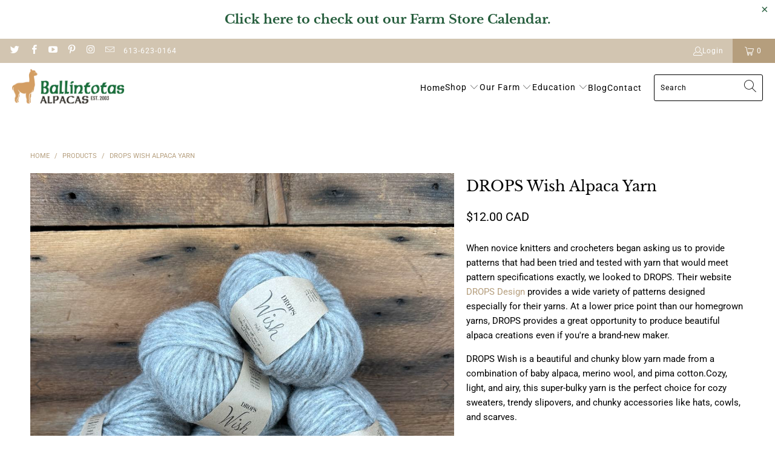

--- FILE ---
content_type: text/html; charset=utf-8
request_url: https://ballintotasalpacas.com/products/drops-wish-alpaca-yarn
body_size: 29767
content:


 <!DOCTYPE html>
<html class="no-js no-touch" lang="en"> <head> <meta charset="utf-8"> <meta http-equiv="cleartype" content="on"> <meta name="robots" content="index,follow"> <!-- Mobile Specific Metas --> <meta name="HandheldFriendly" content="True"> <meta name="MobileOptimized" content="320"> <meta name="viewport" content="width=device-width,initial-scale=1"> <meta name="theme-color" content="#ffffff"> <title>
      DROPS Wish Alpaca Yarn - Ballintotas Alpacas</title> <meta name="description" content="When novice knitters and crocheters began asking us to provide patterns that had been tried and tested with yarn that would meet pattern specifications exactly, we looked to DROPS. Their website DROPS Design provides a wide variety of patterns designed especially for their yarns. At a lower price point than our homegro"/> <!-- Preconnect Domains --> <link rel="preconnect" href="https://fonts.shopifycdn.com" /> <link rel="preconnect" href="https://cdn.shopify.com" /> <link rel="preconnect" href="https://v.shopify.com" /> <link rel="preconnect" href="https://cdn.shopifycloud.com" /> <link rel="preconnect" href="https://monorail-edge.shopifysvc.com"> <!-- fallback for browsers that don't support preconnect --> <link rel="dns-prefetch" href="https://fonts.shopifycdn.com" /> <link rel="dns-prefetch" href="https://cdn.shopify.com" /> <link rel="dns-prefetch" href="https://v.shopify.com" /> <link rel="dns-prefetch" href="https://cdn.shopifycloud.com" /> <link rel="dns-prefetch" href="https://monorail-edge.shopifysvc.com"> <!-- Preload Assets --> <link rel="preload" href="//ballintotasalpacas.com/cdn/shop/t/10/assets/fancybox.css?v=19278034316635137701657630338" as="style"> <link rel="preload" href="//ballintotasalpacas.com/cdn/shop/t/10/assets/styles.css?v=100845203779786955621765717258" as="style"> <link rel="preload" href="//ballintotasalpacas.com/cdn/shop/t/10/assets/jquery.min.js?v=81049236547974671631657630341" as="script"> <link rel="preload" href="//ballintotasalpacas.com/cdn/shop/t/10/assets/vendors.js?v=51772124549495699811657630349" as="script"> <link rel="preload" href="//ballintotasalpacas.com/cdn/shop/t/10/assets/sections.js?v=44928575743550098301657630362" as="script"> <link rel="preload" href="//ballintotasalpacas.com/cdn/shop/t/10/assets/utilities.js?v=46946557764813106181657630362" as="script"> <link rel="preload" href="//ballintotasalpacas.com/cdn/shop/t/10/assets/app.js?v=162882354372697959611657630362" as="script"> <!-- Stylesheet for Fancybox library --> <link href="//ballintotasalpacas.com/cdn/shop/t/10/assets/fancybox.css?v=19278034316635137701657630338" rel="stylesheet" type="text/css" media="all" /> <!-- Stylesheets for Turbo --> <link href="//ballintotasalpacas.com/cdn/shop/t/10/assets/styles.css?v=100845203779786955621765717258" rel="stylesheet" type="text/css" media="all" /> <script>
      window.lazySizesConfig = window.lazySizesConfig || {};

      lazySizesConfig.expand = 300;
      lazySizesConfig.loadHidden = false;

      /*! lazysizes - v5.2.2 - bgset plugin */
      !function(e,t){var a=function(){t(e.lazySizes),e.removeEventListener("lazyunveilread",a,!0)};t=t.bind(null,e,e.document),"object"==typeof module&&module.exports?t(require("lazysizes")):"function"==typeof define&&define.amd?define(["lazysizes"],t):e.lazySizes?a():e.addEventListener("lazyunveilread",a,!0)}(window,function(e,z,g){"use strict";var c,y,b,f,i,s,n,v,m;e.addEventListener&&(c=g.cfg,y=/\s+/g,b=/\s*\|\s+|\s+\|\s*/g,f=/^(.+?)(?:\s+\[\s*(.+?)\s*\])(?:\s+\[\s*(.+?)\s*\])?$/,i=/^\s*\(*\s*type\s*:\s*(.+?)\s*\)*\s*$/,s=/\(|\)|'/,n={contain:1,cover:1},v=function(e,t){var a;t&&((a=t.match(i))&&a[1]?e.setAttribute("type",a[1]):e.setAttribute("media",c.customMedia[t]||t))},m=function(e){var t,a,i,r;e.target._lazybgset&&(a=(t=e.target)._lazybgset,(i=t.currentSrc||t.src)&&((r=g.fire(a,"bgsetproxy",{src:i,useSrc:s.test(i)?JSON.stringify(i):i})).defaultPrevented||(a.style.backgroundImage="url("+r.detail.useSrc+")")),t._lazybgsetLoading&&(g.fire(a,"_lazyloaded",{},!1,!0),delete t._lazybgsetLoading))},addEventListener("lazybeforeunveil",function(e){var t,a,i,r,s,n,l,d,o,u;!e.defaultPrevented&&(t=e.target.getAttribute("data-bgset"))&&(o=e.target,(u=z.createElement("img")).alt="",u._lazybgsetLoading=!0,e.detail.firesLoad=!0,a=t,i=o,r=u,s=z.createElement("picture"),n=i.getAttribute(c.sizesAttr),l=i.getAttribute("data-ratio"),d=i.getAttribute("data-optimumx"),i._lazybgset&&i._lazybgset.parentNode==i&&i.removeChild(i._lazybgset),Object.defineProperty(r,"_lazybgset",{value:i,writable:!0}),Object.defineProperty(i,"_lazybgset",{value:s,writable:!0}),a=a.replace(y," ").split(b),s.style.display="none",r.className=c.lazyClass,1!=a.length||n||(n="auto"),a.forEach(function(e){var t,a=z.createElement("source");n&&"auto"!=n&&a.setAttribute("sizes",n),(t=e.match(f))?(a.setAttribute(c.srcsetAttr,t[1]),v(a,t[2]),v(a,t[3])):a.setAttribute(c.srcsetAttr,e),s.appendChild(a)}),n&&(r.setAttribute(c.sizesAttr,n),i.removeAttribute(c.sizesAttr),i.removeAttribute("sizes")),d&&r.setAttribute("data-optimumx",d),l&&r.setAttribute("data-ratio",l),s.appendChild(r),i.appendChild(s),setTimeout(function(){g.loader.unveil(u),g.rAF(function(){g.fire(u,"_lazyloaded",{},!0,!0),u.complete&&m({target:u})})}))}),z.addEventListener("load",m,!0),e.addEventListener("lazybeforesizes",function(e){var t,a,i,r;e.detail.instance==g&&e.target._lazybgset&&e.detail.dataAttr&&(t=e.target._lazybgset,i=t,r=(getComputedStyle(i)||{getPropertyValue:function(){}}).getPropertyValue("background-size"),!n[r]&&n[i.style.backgroundSize]&&(r=i.style.backgroundSize),n[a=r]&&(e.target._lazysizesParentFit=a,g.rAF(function(){e.target.setAttribute("data-parent-fit",a),e.target._lazysizesParentFit&&delete e.target._lazysizesParentFit})))},!0),z.documentElement.addEventListener("lazybeforesizes",function(e){var t,a;!e.defaultPrevented&&e.target._lazybgset&&e.detail.instance==g&&(e.detail.width=(t=e.target._lazybgset,a=g.gW(t,t.parentNode),(!t._lazysizesWidth||a>t._lazysizesWidth)&&(t._lazysizesWidth=a),t._lazysizesWidth))}))});

      /*! lazysizes - v5.2.2 */
      !function(e){var t=function(u,D,f){"use strict";var k,H;if(function(){var e;var t={lazyClass:"lazyload",loadedClass:"lazyloaded",loadingClass:"lazyloading",preloadClass:"lazypreload",errorClass:"lazyerror",autosizesClass:"lazyautosizes",srcAttr:"data-src",srcsetAttr:"data-srcset",sizesAttr:"data-sizes",minSize:40,customMedia:{},init:true,expFactor:1.5,hFac:.8,loadMode:2,loadHidden:true,ricTimeout:0,throttleDelay:125};H=u.lazySizesConfig||u.lazysizesConfig||{};for(e in t){if(!(e in H)){H[e]=t[e]}}}(),!D||!D.getElementsByClassName){return{init:function(){},cfg:H,noSupport:true}}var O=D.documentElement,a=u.HTMLPictureElement,P="addEventListener",$="getAttribute",q=u[P].bind(u),I=u.setTimeout,U=u.requestAnimationFrame||I,l=u.requestIdleCallback,j=/^picture$/i,r=["load","error","lazyincluded","_lazyloaded"],i={},G=Array.prototype.forEach,J=function(e,t){if(!i[t]){i[t]=new RegExp("(\\s|^)"+t+"(\\s|$)")}return i[t].test(e[$]("class")||"")&&i[t]},K=function(e,t){if(!J(e,t)){e.setAttribute("class",(e[$]("class")||"").trim()+" "+t)}},Q=function(e,t){var i;if(i=J(e,t)){e.setAttribute("class",(e[$]("class")||"").replace(i," "))}},V=function(t,i,e){var a=e?P:"removeEventListener";if(e){V(t,i)}r.forEach(function(e){t[a](e,i)})},X=function(e,t,i,a,r){var n=D.createEvent("Event");if(!i){i={}}i.instance=k;n.initEvent(t,!a,!r);n.detail=i;e.dispatchEvent(n);return n},Y=function(e,t){var i;if(!a&&(i=u.picturefill||H.pf)){if(t&&t.src&&!e[$]("srcset")){e.setAttribute("srcset",t.src)}i({reevaluate:true,elements:[e]})}else if(t&&t.src){e.src=t.src}},Z=function(e,t){return(getComputedStyle(e,null)||{})[t]},s=function(e,t,i){i=i||e.offsetWidth;while(i<H.minSize&&t&&!e._lazysizesWidth){i=t.offsetWidth;t=t.parentNode}return i},ee=function(){var i,a;var t=[];var r=[];var n=t;var s=function(){var e=n;n=t.length?r:t;i=true;a=false;while(e.length){e.shift()()}i=false};var e=function(e,t){if(i&&!t){e.apply(this,arguments)}else{n.push(e);if(!a){a=true;(D.hidden?I:U)(s)}}};e._lsFlush=s;return e}(),te=function(i,e){return e?function(){ee(i)}:function(){var e=this;var t=arguments;ee(function(){i.apply(e,t)})}},ie=function(e){var i;var a=0;var r=H.throttleDelay;var n=H.ricTimeout;var t=function(){i=false;a=f.now();e()};var s=l&&n>49?function(){l(t,{timeout:n});if(n!==H.ricTimeout){n=H.ricTimeout}}:te(function(){I(t)},true);return function(e){var t;if(e=e===true){n=33}if(i){return}i=true;t=r-(f.now()-a);if(t<0){t=0}if(e||t<9){s()}else{I(s,t)}}},ae=function(e){var t,i;var a=99;var r=function(){t=null;e()};var n=function(){var e=f.now()-i;if(e<a){I(n,a-e)}else{(l||r)(r)}};return function(){i=f.now();if(!t){t=I(n,a)}}},e=function(){var v,m,c,h,e;var y,z,g,p,C,b,A;var n=/^img$/i;var d=/^iframe$/i;var E="onscroll"in u&&!/(gle|ing)bot/.test(navigator.userAgent);var _=0;var w=0;var N=0;var M=-1;var x=function(e){N--;if(!e||N<0||!e.target){N=0}};var W=function(e){if(A==null){A=Z(D.body,"visibility")=="hidden"}return A||!(Z(e.parentNode,"visibility")=="hidden"&&Z(e,"visibility")=="hidden")};var S=function(e,t){var i;var a=e;var r=W(e);g-=t;b+=t;p-=t;C+=t;while(r&&(a=a.offsetParent)&&a!=D.body&&a!=O){r=(Z(a,"opacity")||1)>0;if(r&&Z(a,"overflow")!="visible"){i=a.getBoundingClientRect();r=C>i.left&&p<i.right&&b>i.top-1&&g<i.bottom+1}}return r};var t=function(){var e,t,i,a,r,n,s,l,o,u,f,c;var d=k.elements;if((h=H.loadMode)&&N<8&&(e=d.length)){t=0;M++;for(;t<e;t++){if(!d[t]||d[t]._lazyRace){continue}if(!E||k.prematureUnveil&&k.prematureUnveil(d[t])){R(d[t]);continue}if(!(l=d[t][$]("data-expand"))||!(n=l*1)){n=w}if(!u){u=!H.expand||H.expand<1?O.clientHeight>500&&O.clientWidth>500?500:370:H.expand;k._defEx=u;f=u*H.expFactor;c=H.hFac;A=null;if(w<f&&N<1&&M>2&&h>2&&!D.hidden){w=f;M=0}else if(h>1&&M>1&&N<6){w=u}else{w=_}}if(o!==n){y=innerWidth+n*c;z=innerHeight+n;s=n*-1;o=n}i=d[t].getBoundingClientRect();if((b=i.bottom)>=s&&(g=i.top)<=z&&(C=i.right)>=s*c&&(p=i.left)<=y&&(b||C||p||g)&&(H.loadHidden||W(d[t]))&&(m&&N<3&&!l&&(h<3||M<4)||S(d[t],n))){R(d[t]);r=true;if(N>9){break}}else if(!r&&m&&!a&&N<4&&M<4&&h>2&&(v[0]||H.preloadAfterLoad)&&(v[0]||!l&&(b||C||p||g||d[t][$](H.sizesAttr)!="auto"))){a=v[0]||d[t]}}if(a&&!r){R(a)}}};var i=ie(t);var B=function(e){var t=e.target;if(t._lazyCache){delete t._lazyCache;return}x(e);K(t,H.loadedClass);Q(t,H.loadingClass);V(t,L);X(t,"lazyloaded")};var a=te(B);var L=function(e){a({target:e.target})};var T=function(t,i){try{t.contentWindow.location.replace(i)}catch(e){t.src=i}};var F=function(e){var t;var i=e[$](H.srcsetAttr);if(t=H.customMedia[e[$]("data-media")||e[$]("media")]){e.setAttribute("media",t)}if(i){e.setAttribute("srcset",i)}};var s=te(function(t,e,i,a,r){var n,s,l,o,u,f;if(!(u=X(t,"lazybeforeunveil",e)).defaultPrevented){if(a){if(i){K(t,H.autosizesClass)}else{t.setAttribute("sizes",a)}}s=t[$](H.srcsetAttr);n=t[$](H.srcAttr);if(r){l=t.parentNode;o=l&&j.test(l.nodeName||"")}f=e.firesLoad||"src"in t&&(s||n||o);u={target:t};K(t,H.loadingClass);if(f){clearTimeout(c);c=I(x,2500);V(t,L,true)}if(o){G.call(l.getElementsByTagName("source"),F)}if(s){t.setAttribute("srcset",s)}else if(n&&!o){if(d.test(t.nodeName)){T(t,n)}else{t.src=n}}if(r&&(s||o)){Y(t,{src:n})}}if(t._lazyRace){delete t._lazyRace}Q(t,H.lazyClass);ee(function(){var e=t.complete&&t.naturalWidth>1;if(!f||e){if(e){K(t,"ls-is-cached")}B(u);t._lazyCache=true;I(function(){if("_lazyCache"in t){delete t._lazyCache}},9)}if(t.loading=="lazy"){N--}},true)});var R=function(e){if(e._lazyRace){return}var t;var i=n.test(e.nodeName);var a=i&&(e[$](H.sizesAttr)||e[$]("sizes"));var r=a=="auto";if((r||!m)&&i&&(e[$]("src")||e.srcset)&&!e.complete&&!J(e,H.errorClass)&&J(e,H.lazyClass)){return}t=X(e,"lazyunveilread").detail;if(r){re.updateElem(e,true,e.offsetWidth)}e._lazyRace=true;N++;s(e,t,r,a,i)};var r=ae(function(){H.loadMode=3;i()});var l=function(){if(H.loadMode==3){H.loadMode=2}r()};var o=function(){if(m){return}if(f.now()-e<999){I(o,999);return}m=true;H.loadMode=3;i();q("scroll",l,true)};return{_:function(){e=f.now();k.elements=D.getElementsByClassName(H.lazyClass);v=D.getElementsByClassName(H.lazyClass+" "+H.preloadClass);q("scroll",i,true);q("resize",i,true);q("pageshow",function(e){if(e.persisted){var t=D.querySelectorAll("."+H.loadingClass);if(t.length&&t.forEach){U(function(){t.forEach(function(e){if(e.complete){R(e)}})})}}});if(u.MutationObserver){new MutationObserver(i).observe(O,{childList:true,subtree:true,attributes:true})}else{O[P]("DOMNodeInserted",i,true);O[P]("DOMAttrModified",i,true);setInterval(i,999)}q("hashchange",i,true);["focus","mouseover","click","load","transitionend","animationend"].forEach(function(e){D[P](e,i,true)});if(/d$|^c/.test(D.readyState)){o()}else{q("load",o);D[P]("DOMContentLoaded",i);I(o,2e4)}if(k.elements.length){t();ee._lsFlush()}else{i()}},checkElems:i,unveil:R,_aLSL:l}}(),re=function(){var i;var n=te(function(e,t,i,a){var r,n,s;e._lazysizesWidth=a;a+="px";e.setAttribute("sizes",a);if(j.test(t.nodeName||"")){r=t.getElementsByTagName("source");for(n=0,s=r.length;n<s;n++){r[n].setAttribute("sizes",a)}}if(!i.detail.dataAttr){Y(e,i.detail)}});var a=function(e,t,i){var a;var r=e.parentNode;if(r){i=s(e,r,i);a=X(e,"lazybeforesizes",{width:i,dataAttr:!!t});if(!a.defaultPrevented){i=a.detail.width;if(i&&i!==e._lazysizesWidth){n(e,r,a,i)}}}};var e=function(){var e;var t=i.length;if(t){e=0;for(;e<t;e++){a(i[e])}}};var t=ae(e);return{_:function(){i=D.getElementsByClassName(H.autosizesClass);q("resize",t)},checkElems:t,updateElem:a}}(),t=function(){if(!t.i&&D.getElementsByClassName){t.i=true;re._();e._()}};return I(function(){H.init&&t()}),k={cfg:H,autoSizer:re,loader:e,init:t,uP:Y,aC:K,rC:Q,hC:J,fire:X,gW:s,rAF:ee}}(e,e.document,Date);e.lazySizes=t,"object"==typeof module&&module.exports&&(module.exports=t)}("undefined"!=typeof window?window:{});</script> <!-- Icons --> <link rel="shortcut icon" type="image/x-icon" href="//ballintotasalpacas.com/cdn/shop/files/Favicon2_-_Edited_180x180.png?v=1669741406"> <link rel="apple-touch-icon" href="//ballintotasalpacas.com/cdn/shop/files/Favicon2_-_Edited_180x180.png?v=1669741406"/> <link rel="apple-touch-icon" sizes="57x57" href="//ballintotasalpacas.com/cdn/shop/files/Favicon2_-_Edited_57x57.png?v=1669741406"/> <link rel="apple-touch-icon" sizes="60x60" href="//ballintotasalpacas.com/cdn/shop/files/Favicon2_-_Edited_60x60.png?v=1669741406"/> <link rel="apple-touch-icon" sizes="72x72" href="//ballintotasalpacas.com/cdn/shop/files/Favicon2_-_Edited_72x72.png?v=1669741406"/> <link rel="apple-touch-icon" sizes="76x76" href="//ballintotasalpacas.com/cdn/shop/files/Favicon2_-_Edited_76x76.png?v=1669741406"/> <link rel="apple-touch-icon" sizes="114x114" href="//ballintotasalpacas.com/cdn/shop/files/Favicon2_-_Edited_114x114.png?v=1669741406"/> <link rel="apple-touch-icon" sizes="180x180" href="//ballintotasalpacas.com/cdn/shop/files/Favicon2_-_Edited_180x180.png?v=1669741406"/> <link rel="apple-touch-icon" sizes="228x228" href="//ballintotasalpacas.com/cdn/shop/files/Favicon2_-_Edited_228x228.png?v=1669741406"/> <link rel="canonical" href="https://ballintotasalpacas.com/products/drops-wish-alpaca-yarn"/> <script src="//ballintotasalpacas.com/cdn/shop/t/10/assets/jquery.min.js?v=81049236547974671631657630341" defer></script> <script>
      window.PXUTheme = window.PXUTheme || {};
      window.PXUTheme.version = '7.1.1';
      window.PXUTheme.name = 'Turbo';</script>
    


    
<template id="price-ui"><span class="price " data-price></span><span class="compare-at-price" data-compare-at-price></span><span class="unit-pricing" data-unit-pricing></span></template> <template id="price-ui-badge"><div class="price-ui-badge__sticker price-ui-badge__sticker--"> <span class="price-ui-badge__sticker-text" data-badge></span></div></template> <template id="price-ui__price"><span class="money" data-price></span></template> <template id="price-ui__price-range"><span class="price-min" data-price-min><span class="money" data-price></span></span> - <span class="price-max" data-price-max><span class="money" data-price></span></span></template> <template id="price-ui__unit-pricing"><span class="unit-quantity" data-unit-quantity></span> | <span class="unit-price" data-unit-price><span class="money" data-price></span></span> / <span class="unit-measurement" data-unit-measurement></span></template> <template id="price-ui-badge__percent-savings-range">Save up to <span data-price-percent></span>%</template> <template id="price-ui-badge__percent-savings">Save <span data-price-percent></span>%</template> <template id="price-ui-badge__price-savings-range">Save up to <span class="money" data-price></span></template> <template id="price-ui-badge__price-savings">Save <span class="money" data-price></span></template> <template id="price-ui-badge__on-sale">Sale</template> <template id="price-ui-badge__sold-out">Sold out</template> <template id="price-ui-badge__in-stock">In stock</template> <script>
      
window.PXUTheme = window.PXUTheme || {};


window.PXUTheme.theme_settings = {};
window.PXUTheme.currency = {};
window.PXUTheme.routes = window.PXUTheme.routes || {};


window.PXUTheme.theme_settings.display_tos_checkbox = false;
window.PXUTheme.theme_settings.go_to_checkout = true;
window.PXUTheme.theme_settings.cart_action = "ajax";
window.PXUTheme.theme_settings.cart_shipping_calculator = false;


window.PXUTheme.theme_settings.collection_swatches = false;
window.PXUTheme.theme_settings.collection_secondary_image = false;


window.PXUTheme.currency.show_multiple_currencies = false;
window.PXUTheme.currency.shop_currency = "CAD";
window.PXUTheme.currency.default_currency = "USD";
window.PXUTheme.currency.display_format = "money_with_currency_format";
window.PXUTheme.currency.money_format = "${{amount}} CAD";
window.PXUTheme.currency.money_format_no_currency = "${{amount}}";
window.PXUTheme.currency.money_format_currency = "${{amount}} CAD";
window.PXUTheme.currency.native_multi_currency = false;
window.PXUTheme.currency.iso_code = "CAD";
window.PXUTheme.currency.symbol = "$";


window.PXUTheme.theme_settings.display_inventory_left = false;
window.PXUTheme.theme_settings.inventory_threshold = 10;
window.PXUTheme.theme_settings.limit_quantity = true;


window.PXUTheme.theme_settings.menu_position = null;


window.PXUTheme.theme_settings.newsletter_popup = false;
window.PXUTheme.theme_settings.newsletter_popup_days = "30";
window.PXUTheme.theme_settings.newsletter_popup_mobile = false;
window.PXUTheme.theme_settings.newsletter_popup_seconds = 2;


window.PXUTheme.theme_settings.pagination_type = "basic_pagination";


window.PXUTheme.theme_settings.enable_shopify_collection_badges = null;
window.PXUTheme.theme_settings.quick_shop_thumbnail_position = null;
window.PXUTheme.theme_settings.product_form_style = "select";
window.PXUTheme.theme_settings.sale_banner_enabled = false;
window.PXUTheme.theme_settings.display_savings = false;
window.PXUTheme.theme_settings.display_sold_out_price = true;
window.PXUTheme.theme_settings.sold_out_text = "Sold Out";
window.PXUTheme.theme_settings.free_text = "Free";
window.PXUTheme.theme_settings.video_looping = null;
window.PXUTheme.theme_settings.quick_shop_style = "popup";
window.PXUTheme.theme_settings.hover_enabled = false;


window.PXUTheme.routes.cart_url = "/cart";
window.PXUTheme.routes.root_url = "/";
window.PXUTheme.routes.search_url = "/search";
window.PXUTheme.routes.all_products_collection_url = "/collections/all";


window.PXUTheme.theme_settings.image_loading_style = "blur-up";


window.PXUTheme.theme_settings.search_option = "product";
window.PXUTheme.theme_settings.search_items_to_display = 5;
window.PXUTheme.theme_settings.enable_autocomplete = true;


window.PXUTheme.theme_settings.page_dots_enabled = false;
window.PXUTheme.theme_settings.slideshow_arrow_size = "light";


window.PXUTheme.theme_settings.quick_shop_enabled = true;


window.PXUTheme.translation = {};


window.PXUTheme.translation.agree_to_terms_warning = "You must agree with the terms and conditions to checkout.";
window.PXUTheme.translation.one_item_left = "item left";
window.PXUTheme.translation.items_left_text = "items left";
window.PXUTheme.translation.cart_savings_text = "Total Savings";
window.PXUTheme.translation.cart_discount_text = "Discount";
window.PXUTheme.translation.cart_subtotal_text = "Subtotal";
window.PXUTheme.translation.cart_remove_text = "Remove";
window.PXUTheme.translation.cart_free_text = "Free";


window.PXUTheme.translation.newsletter_success_text = "Thank you for joining our mailing list!";


window.PXUTheme.translation.notify_email = "Enter your email address...";
window.PXUTheme.translation.notify_email_value = "Translation missing: en.contact.fields.email";
window.PXUTheme.translation.notify_email_send = "Send";
window.PXUTheme.translation.notify_message_first = "Please notify me when ";
window.PXUTheme.translation.notify_message_last = " becomes available - ";
window.PXUTheme.translation.notify_success_text = "Thanks! We will notify you when this product becomes available!";


window.PXUTheme.translation.add_to_cart = "Add to Cart";
window.PXUTheme.translation.coming_soon_text = "Coming Soon";
window.PXUTheme.translation.sold_out_text = "Sold Out";
window.PXUTheme.translation.sale_text = "Sale";
window.PXUTheme.translation.savings_text = "You Save";
window.PXUTheme.translation.from_text = "from";
window.PXUTheme.translation.new_text = "New";
window.PXUTheme.translation.pre_order_text = "Pre-Order";
window.PXUTheme.translation.unavailable_text = "Unavailable";


window.PXUTheme.translation.all_results = "View all results";
window.PXUTheme.translation.no_results = "Sorry, no results!";


window.PXUTheme.media_queries = {};
window.PXUTheme.media_queries.small = window.matchMedia( "(max-width: 480px)" );
window.PXUTheme.media_queries.medium = window.matchMedia( "(max-width: 798px)" );
window.PXUTheme.media_queries.large = window.matchMedia( "(min-width: 799px)" );
window.PXUTheme.media_queries.larger = window.matchMedia( "(min-width: 960px)" );
window.PXUTheme.media_queries.xlarge = window.matchMedia( "(min-width: 1200px)" );
window.PXUTheme.media_queries.ie10 = window.matchMedia( "all and (-ms-high-contrast: none), (-ms-high-contrast: active)" );
window.PXUTheme.media_queries.tablet = window.matchMedia( "only screen and (min-width: 799px) and (max-width: 1024px)" );</script> <script src="//ballintotasalpacas.com/cdn/shop/t/10/assets/vendors.js?v=51772124549495699811657630349" defer></script> <script src="//ballintotasalpacas.com/cdn/shop/t/10/assets/sections.js?v=44928575743550098301657630362" defer></script> <script src="//ballintotasalpacas.com/cdn/shop/t/10/assets/utilities.js?v=46946557764813106181657630362" defer></script> <script src="//ballintotasalpacas.com/cdn/shop/t/10/assets/app.js?v=162882354372697959611657630362" defer></script> <script src="//ballintotasalpacas.com/cdn/shop/t/10/assets/instantclick.min.js?v=20092422000980684151657630340" data-no-instant defer></script> <script data-no-instant>
        window.addEventListener('DOMContentLoaded', function() {

          function inIframe() {
            try {
              return window.self !== window.top;
            } catch (e) {
              return true;
            }
          }

          if (!inIframe()){
            InstantClick.on('change', function() {

              $('head script[src*="shopify"]').each(function() {
                var script = document.createElement('script');
                script.type = 'text/javascript';
                script.src = $(this).attr('src');

                $('body').append(script);
              });

              $('body').removeClass('fancybox-active');
              $.fancybox.destroy();

              InstantClick.init();

            });
          }
        });</script> <script></script> <script>window.performance && window.performance.mark && window.performance.mark('shopify.content_for_header.start');</script><meta name="google-site-verification" content="bK495bu6pR6hP6huiS6VQZsiK4deyAW2Lm1o0NEXGGg">
<meta id="shopify-digital-wallet" name="shopify-digital-wallet" content="/6271737/digital_wallets/dialog">
<meta name="shopify-checkout-api-token" content="2311b7dc79ade7f54533ea3811adcf22">
<meta id="in-context-paypal-metadata" data-shop-id="6271737" data-venmo-supported="false" data-environment="production" data-locale="en_US" data-paypal-v4="true" data-currency="CAD">
<link rel="alternate" type="application/json+oembed" href="https://ballintotasalpacas.com/products/drops-wish-alpaca-yarn.oembed">
<script async="async" src="/checkouts/internal/preloads.js?locale=en-CA"></script>
<link rel="preconnect" href="https://shop.app" crossorigin="anonymous">
<script async="async" src="https://shop.app/checkouts/internal/preloads.js?locale=en-CA&shop_id=6271737" crossorigin="anonymous"></script>
<script id="shopify-features" type="application/json">{"accessToken":"2311b7dc79ade7f54533ea3811adcf22","betas":["rich-media-storefront-analytics"],"domain":"ballintotasalpacas.com","predictiveSearch":true,"shopId":6271737,"locale":"en"}</script>
<script>var Shopify = Shopify || {};
Shopify.shop = "ballintotas-alpacas.myshopify.com";
Shopify.locale = "en";
Shopify.currency = {"active":"CAD","rate":"1.0"};
Shopify.country = "CA";
Shopify.theme = {"name":"Turbo-portland - AC DEV","id":122874789969,"schema_name":"Turbo","schema_version":"7.1.1","theme_store_id":null,"role":"main"};
Shopify.theme.handle = "null";
Shopify.theme.style = {"id":null,"handle":null};
Shopify.cdnHost = "ballintotasalpacas.com/cdn";
Shopify.routes = Shopify.routes || {};
Shopify.routes.root = "/";</script>
<script type="module">!function(o){(o.Shopify=o.Shopify||{}).modules=!0}(window);</script>
<script>!function(o){function n(){var o=[];function n(){o.push(Array.prototype.slice.apply(arguments))}return n.q=o,n}var t=o.Shopify=o.Shopify||{};t.loadFeatures=n(),t.autoloadFeatures=n()}(window);</script>
<script>
  window.ShopifyPay = window.ShopifyPay || {};
  window.ShopifyPay.apiHost = "shop.app\/pay";
  window.ShopifyPay.redirectState = null;
</script>
<script id="shop-js-analytics" type="application/json">{"pageType":"product"}</script>
<script defer="defer" async type="module" src="//ballintotasalpacas.com/cdn/shopifycloud/shop-js/modules/v2/client.init-shop-cart-sync_BApSsMSl.en.esm.js"></script>
<script defer="defer" async type="module" src="//ballintotasalpacas.com/cdn/shopifycloud/shop-js/modules/v2/chunk.common_CBoos6YZ.esm.js"></script>
<script type="module">
  await import("//ballintotasalpacas.com/cdn/shopifycloud/shop-js/modules/v2/client.init-shop-cart-sync_BApSsMSl.en.esm.js");
await import("//ballintotasalpacas.com/cdn/shopifycloud/shop-js/modules/v2/chunk.common_CBoos6YZ.esm.js");

  window.Shopify.SignInWithShop?.initShopCartSync?.({"fedCMEnabled":true,"windoidEnabled":true});

</script>
<script defer="defer" async type="module" src="//ballintotasalpacas.com/cdn/shopifycloud/shop-js/modules/v2/client.payment-terms_BHOWV7U_.en.esm.js"></script>
<script defer="defer" async type="module" src="//ballintotasalpacas.com/cdn/shopifycloud/shop-js/modules/v2/chunk.common_CBoos6YZ.esm.js"></script>
<script defer="defer" async type="module" src="//ballintotasalpacas.com/cdn/shopifycloud/shop-js/modules/v2/chunk.modal_Bu1hFZFC.esm.js"></script>
<script type="module">
  await import("//ballintotasalpacas.com/cdn/shopifycloud/shop-js/modules/v2/client.payment-terms_BHOWV7U_.en.esm.js");
await import("//ballintotasalpacas.com/cdn/shopifycloud/shop-js/modules/v2/chunk.common_CBoos6YZ.esm.js");
await import("//ballintotasalpacas.com/cdn/shopifycloud/shop-js/modules/v2/chunk.modal_Bu1hFZFC.esm.js");

  
</script>
<script>
  window.Shopify = window.Shopify || {};
  if (!window.Shopify.featureAssets) window.Shopify.featureAssets = {};
  window.Shopify.featureAssets['shop-js'] = {"shop-cart-sync":["modules/v2/client.shop-cart-sync_DJczDl9f.en.esm.js","modules/v2/chunk.common_CBoos6YZ.esm.js"],"init-fed-cm":["modules/v2/client.init-fed-cm_BzwGC0Wi.en.esm.js","modules/v2/chunk.common_CBoos6YZ.esm.js"],"init-windoid":["modules/v2/client.init-windoid_BS26ThXS.en.esm.js","modules/v2/chunk.common_CBoos6YZ.esm.js"],"shop-cash-offers":["modules/v2/client.shop-cash-offers_DthCPNIO.en.esm.js","modules/v2/chunk.common_CBoos6YZ.esm.js","modules/v2/chunk.modal_Bu1hFZFC.esm.js"],"shop-button":["modules/v2/client.shop-button_D_JX508o.en.esm.js","modules/v2/chunk.common_CBoos6YZ.esm.js"],"init-shop-email-lookup-coordinator":["modules/v2/client.init-shop-email-lookup-coordinator_DFwWcvrS.en.esm.js","modules/v2/chunk.common_CBoos6YZ.esm.js"],"shop-toast-manager":["modules/v2/client.shop-toast-manager_tEhgP2F9.en.esm.js","modules/v2/chunk.common_CBoos6YZ.esm.js"],"shop-login-button":["modules/v2/client.shop-login-button_DwLgFT0K.en.esm.js","modules/v2/chunk.common_CBoos6YZ.esm.js","modules/v2/chunk.modal_Bu1hFZFC.esm.js"],"avatar":["modules/v2/client.avatar_BTnouDA3.en.esm.js"],"init-shop-cart-sync":["modules/v2/client.init-shop-cart-sync_BApSsMSl.en.esm.js","modules/v2/chunk.common_CBoos6YZ.esm.js"],"pay-button":["modules/v2/client.pay-button_BuNmcIr_.en.esm.js","modules/v2/chunk.common_CBoos6YZ.esm.js"],"init-shop-for-new-customer-accounts":["modules/v2/client.init-shop-for-new-customer-accounts_DrjXSI53.en.esm.js","modules/v2/client.shop-login-button_DwLgFT0K.en.esm.js","modules/v2/chunk.common_CBoos6YZ.esm.js","modules/v2/chunk.modal_Bu1hFZFC.esm.js"],"init-customer-accounts-sign-up":["modules/v2/client.init-customer-accounts-sign-up_TlVCiykN.en.esm.js","modules/v2/client.shop-login-button_DwLgFT0K.en.esm.js","modules/v2/chunk.common_CBoos6YZ.esm.js","modules/v2/chunk.modal_Bu1hFZFC.esm.js"],"shop-follow-button":["modules/v2/client.shop-follow-button_C5D3XtBb.en.esm.js","modules/v2/chunk.common_CBoos6YZ.esm.js","modules/v2/chunk.modal_Bu1hFZFC.esm.js"],"checkout-modal":["modules/v2/client.checkout-modal_8TC_1FUY.en.esm.js","modules/v2/chunk.common_CBoos6YZ.esm.js","modules/v2/chunk.modal_Bu1hFZFC.esm.js"],"init-customer-accounts":["modules/v2/client.init-customer-accounts_C0Oh2ljF.en.esm.js","modules/v2/client.shop-login-button_DwLgFT0K.en.esm.js","modules/v2/chunk.common_CBoos6YZ.esm.js","modules/v2/chunk.modal_Bu1hFZFC.esm.js"],"lead-capture":["modules/v2/client.lead-capture_Cq0gfm7I.en.esm.js","modules/v2/chunk.common_CBoos6YZ.esm.js","modules/v2/chunk.modal_Bu1hFZFC.esm.js"],"shop-login":["modules/v2/client.shop-login_BmtnoEUo.en.esm.js","modules/v2/chunk.common_CBoos6YZ.esm.js","modules/v2/chunk.modal_Bu1hFZFC.esm.js"],"payment-terms":["modules/v2/client.payment-terms_BHOWV7U_.en.esm.js","modules/v2/chunk.common_CBoos6YZ.esm.js","modules/v2/chunk.modal_Bu1hFZFC.esm.js"]};
</script>
<script id="__st">var __st={"a":6271737,"offset":-18000,"reqid":"369fba69-8689-4247-882b-7d1570d4c25b-1768895810","pageurl":"ballintotasalpacas.com\/products\/drops-wish-alpaca-yarn","u":"32157b056b04","p":"product","rtyp":"product","rid":7454444748881};</script>
<script>window.ShopifyPaypalV4VisibilityTracking = true;</script>
<script id="captcha-bootstrap">!function(){'use strict';const t='contact',e='account',n='new_comment',o=[[t,t],['blogs',n],['comments',n],[t,'customer']],c=[[e,'customer_login'],[e,'guest_login'],[e,'recover_customer_password'],[e,'create_customer']],r=t=>t.map((([t,e])=>`form[action*='/${t}']:not([data-nocaptcha='true']) input[name='form_type'][value='${e}']`)).join(','),a=t=>()=>t?[...document.querySelectorAll(t)].map((t=>t.form)):[];function s(){const t=[...o],e=r(t);return a(e)}const i='password',u='form_key',d=['recaptcha-v3-token','g-recaptcha-response','h-captcha-response',i],f=()=>{try{return window.sessionStorage}catch{return}},m='__shopify_v',_=t=>t.elements[u];function p(t,e,n=!1){try{const o=window.sessionStorage,c=JSON.parse(o.getItem(e)),{data:r}=function(t){const{data:e,action:n}=t;return t[m]||n?{data:e,action:n}:{data:t,action:n}}(c);for(const[e,n]of Object.entries(r))t.elements[e]&&(t.elements[e].value=n);n&&o.removeItem(e)}catch(o){console.error('form repopulation failed',{error:o})}}const l='form_type',E='cptcha';function T(t){t.dataset[E]=!0}const w=window,h=w.document,L='Shopify',v='ce_forms',y='captcha';let A=!1;((t,e)=>{const n=(g='f06e6c50-85a8-45c8-87d0-21a2b65856fe',I='https://cdn.shopify.com/shopifycloud/storefront-forms-hcaptcha/ce_storefront_forms_captcha_hcaptcha.v1.5.2.iife.js',D={infoText:'Protected by hCaptcha',privacyText:'Privacy',termsText:'Terms'},(t,e,n)=>{const o=w[L][v],c=o.bindForm;if(c)return c(t,g,e,D).then(n);var r;o.q.push([[t,g,e,D],n]),r=I,A||(h.body.append(Object.assign(h.createElement('script'),{id:'captcha-provider',async:!0,src:r})),A=!0)});var g,I,D;w[L]=w[L]||{},w[L][v]=w[L][v]||{},w[L][v].q=[],w[L][y]=w[L][y]||{},w[L][y].protect=function(t,e){n(t,void 0,e),T(t)},Object.freeze(w[L][y]),function(t,e,n,w,h,L){const[v,y,A,g]=function(t,e,n){const i=e?o:[],u=t?c:[],d=[...i,...u],f=r(d),m=r(i),_=r(d.filter((([t,e])=>n.includes(e))));return[a(f),a(m),a(_),s()]}(w,h,L),I=t=>{const e=t.target;return e instanceof HTMLFormElement?e:e&&e.form},D=t=>v().includes(t);t.addEventListener('submit',(t=>{const e=I(t);if(!e)return;const n=D(e)&&!e.dataset.hcaptchaBound&&!e.dataset.recaptchaBound,o=_(e),c=g().includes(e)&&(!o||!o.value);(n||c)&&t.preventDefault(),c&&!n&&(function(t){try{if(!f())return;!function(t){const e=f();if(!e)return;const n=_(t);if(!n)return;const o=n.value;o&&e.removeItem(o)}(t);const e=Array.from(Array(32),(()=>Math.random().toString(36)[2])).join('');!function(t,e){_(t)||t.append(Object.assign(document.createElement('input'),{type:'hidden',name:u})),t.elements[u].value=e}(t,e),function(t,e){const n=f();if(!n)return;const o=[...t.querySelectorAll(`input[type='${i}']`)].map((({name:t})=>t)),c=[...d,...o],r={};for(const[a,s]of new FormData(t).entries())c.includes(a)||(r[a]=s);n.setItem(e,JSON.stringify({[m]:1,action:t.action,data:r}))}(t,e)}catch(e){console.error('failed to persist form',e)}}(e),e.submit())}));const S=(t,e)=>{t&&!t.dataset[E]&&(n(t,e.some((e=>e===t))),T(t))};for(const o of['focusin','change'])t.addEventListener(o,(t=>{const e=I(t);D(e)&&S(e,y())}));const B=e.get('form_key'),M=e.get(l),P=B&&M;t.addEventListener('DOMContentLoaded',(()=>{const t=y();if(P)for(const e of t)e.elements[l].value===M&&p(e,B);[...new Set([...A(),...v().filter((t=>'true'===t.dataset.shopifyCaptcha))])].forEach((e=>S(e,t)))}))}(h,new URLSearchParams(w.location.search),n,t,e,['guest_login'])})(!0,!0)}();</script>
<script integrity="sha256-4kQ18oKyAcykRKYeNunJcIwy7WH5gtpwJnB7kiuLZ1E=" data-source-attribution="shopify.loadfeatures" defer="defer" src="//ballintotasalpacas.com/cdn/shopifycloud/storefront/assets/storefront/load_feature-a0a9edcb.js" crossorigin="anonymous"></script>
<script crossorigin="anonymous" defer="defer" src="//ballintotasalpacas.com/cdn/shopifycloud/storefront/assets/shopify_pay/storefront-65b4c6d7.js?v=20250812"></script>
<script data-source-attribution="shopify.dynamic_checkout.dynamic.init">var Shopify=Shopify||{};Shopify.PaymentButton=Shopify.PaymentButton||{isStorefrontPortableWallets:!0,init:function(){window.Shopify.PaymentButton.init=function(){};var t=document.createElement("script");t.src="https://ballintotasalpacas.com/cdn/shopifycloud/portable-wallets/latest/portable-wallets.en.js",t.type="module",document.head.appendChild(t)}};
</script>
<script data-source-attribution="shopify.dynamic_checkout.buyer_consent">
  function portableWalletsHideBuyerConsent(e){var t=document.getElementById("shopify-buyer-consent"),n=document.getElementById("shopify-subscription-policy-button");t&&n&&(t.classList.add("hidden"),t.setAttribute("aria-hidden","true"),n.removeEventListener("click",e))}function portableWalletsShowBuyerConsent(e){var t=document.getElementById("shopify-buyer-consent"),n=document.getElementById("shopify-subscription-policy-button");t&&n&&(t.classList.remove("hidden"),t.removeAttribute("aria-hidden"),n.addEventListener("click",e))}window.Shopify?.PaymentButton&&(window.Shopify.PaymentButton.hideBuyerConsent=portableWalletsHideBuyerConsent,window.Shopify.PaymentButton.showBuyerConsent=portableWalletsShowBuyerConsent);
</script>
<script data-source-attribution="shopify.dynamic_checkout.cart.bootstrap">document.addEventListener("DOMContentLoaded",(function(){function t(){return document.querySelector("shopify-accelerated-checkout-cart, shopify-accelerated-checkout")}if(t())Shopify.PaymentButton.init();else{new MutationObserver((function(e,n){t()&&(Shopify.PaymentButton.init(),n.disconnect())})).observe(document.body,{childList:!0,subtree:!0})}}));
</script>
<link id="shopify-accelerated-checkout-styles" rel="stylesheet" media="screen" href="https://ballintotasalpacas.com/cdn/shopifycloud/portable-wallets/latest/accelerated-checkout-backwards-compat.css" crossorigin="anonymous">
<style id="shopify-accelerated-checkout-cart">
        #shopify-buyer-consent {
  margin-top: 1em;
  display: inline-block;
  width: 100%;
}

#shopify-buyer-consent.hidden {
  display: none;
}

#shopify-subscription-policy-button {
  background: none;
  border: none;
  padding: 0;
  text-decoration: underline;
  font-size: inherit;
  cursor: pointer;
}

#shopify-subscription-policy-button::before {
  box-shadow: none;
}

      </style>

<script>window.performance && window.performance.mark && window.performance.mark('shopify.content_for_header.end');</script>

    

<meta name="author" content="Ballintotas Alpacas">
<meta property="og:url" content="https://ballintotasalpacas.com/products/drops-wish-alpaca-yarn">
<meta property="og:site_name" content="Ballintotas Alpacas"> <meta property="og:type" content="product"> <meta property="og:title" content="DROPS Wish Alpaca Yarn"> <meta property="og:image" content="https://ballintotasalpacas.com/cdn/shop/files/1a377190-f0a9-42c5-b441-982c2ce1225f_600x.jpg?v=1714924954"> <meta property="og:image:secure_url" content="https://ballintotasalpacas.com/cdn/shop/files/1a377190-f0a9-42c5-b441-982c2ce1225f_600x.jpg?v=1714924954"> <meta property="og:image:width" content="1023"> <meta property="og:image:height" content="1022"> <meta property="og:image" content="https://ballintotasalpacas.com/cdn/shop/files/df5926c4-98c7-4c93-93b8-07b8847d5e59_600x.jpg?v=1714924954"> <meta property="og:image:secure_url" content="https://ballintotasalpacas.com/cdn/shop/files/df5926c4-98c7-4c93-93b8-07b8847d5e59_600x.jpg?v=1714924954"> <meta property="og:image:width" content="1023"> <meta property="og:image:height" content="1022"> <meta property="product:price:amount" content="12.00"> <meta property="product:price:currency" content="CAD"> <meta property="og:description" content="When novice knitters and crocheters began asking us to provide patterns that had been tried and tested with yarn that would meet pattern specifications exactly, we looked to DROPS. Their website DROPS Design provides a wide variety of patterns designed especially for their yarns. At a lower price point than our homegro"> <meta name="twitter:site" content="@ballintotas">

<meta name="twitter:card" content="summary"> <meta name="twitter:title" content="DROPS Wish Alpaca Yarn"> <meta name="twitter:description" content="When novice knitters and crocheters began asking us to provide patterns that had been tried and tested with yarn that would meet pattern specifications exactly, we looked to DROPS. Their website DROPS Design provides a wide variety of patterns designed especially for their yarns. At a lower price point than our homegrown yarns, DROPS provides a great opportunity to produce beautiful alpaca creations even if you&#39;re a brand-new maker. 
DROPS Wish is a beautiful and chunky blow yarn made from a combination of baby alpaca, merino wool, and pima cotton. Cozy, light, and airy, this super-bulky yarn is the perfect choice for cozy sweaters, trendy slipovers, and chunky accessories like hats, cowls, and scarves.
50% alpaca, 33% cotton, 17% merino wool
Approximately 70m/50g."> <meta name="twitter:image" content="https://ballintotasalpacas.com/cdn/shop/files/1a377190-f0a9-42c5-b441-982c2ce1225f_240x.jpg?v=1714924954"> <meta name="twitter:image:width" content="240"> <meta name="twitter:image:height" content="240"> <meta name="twitter:image:alt" content="DROPS Wish Alpaca Yarn"><link href="https://monorail-edge.shopifysvc.com" rel="dns-prefetch">
<script>(function(){if ("sendBeacon" in navigator && "performance" in window) {try {var session_token_from_headers = performance.getEntriesByType('navigation')[0].serverTiming.find(x => x.name == '_s').description;} catch {var session_token_from_headers = undefined;}var session_cookie_matches = document.cookie.match(/_shopify_s=([^;]*)/);var session_token_from_cookie = session_cookie_matches && session_cookie_matches.length === 2 ? session_cookie_matches[1] : "";var session_token = session_token_from_headers || session_token_from_cookie || "";function handle_abandonment_event(e) {var entries = performance.getEntries().filter(function(entry) {return /monorail-edge.shopifysvc.com/.test(entry.name);});if (!window.abandonment_tracked && entries.length === 0) {window.abandonment_tracked = true;var currentMs = Date.now();var navigation_start = performance.timing.navigationStart;var payload = {shop_id: 6271737,url: window.location.href,navigation_start,duration: currentMs - navigation_start,session_token,page_type: "product"};window.navigator.sendBeacon("https://monorail-edge.shopifysvc.com/v1/produce", JSON.stringify({schema_id: "online_store_buyer_site_abandonment/1.1",payload: payload,metadata: {event_created_at_ms: currentMs,event_sent_at_ms: currentMs}}));}}window.addEventListener('pagehide', handle_abandonment_event);}}());</script>
<script id="web-pixels-manager-setup">(function e(e,d,r,n,o){if(void 0===o&&(o={}),!Boolean(null===(a=null===(i=window.Shopify)||void 0===i?void 0:i.analytics)||void 0===a?void 0:a.replayQueue)){var i,a;window.Shopify=window.Shopify||{};var t=window.Shopify;t.analytics=t.analytics||{};var s=t.analytics;s.replayQueue=[],s.publish=function(e,d,r){return s.replayQueue.push([e,d,r]),!0};try{self.performance.mark("wpm:start")}catch(e){}var l=function(){var e={modern:/Edge?\/(1{2}[4-9]|1[2-9]\d|[2-9]\d{2}|\d{4,})\.\d+(\.\d+|)|Firefox\/(1{2}[4-9]|1[2-9]\d|[2-9]\d{2}|\d{4,})\.\d+(\.\d+|)|Chrom(ium|e)\/(9{2}|\d{3,})\.\d+(\.\d+|)|(Maci|X1{2}).+ Version\/(15\.\d+|(1[6-9]|[2-9]\d|\d{3,})\.\d+)([,.]\d+|)( \(\w+\)|)( Mobile\/\w+|) Safari\/|Chrome.+OPR\/(9{2}|\d{3,})\.\d+\.\d+|(CPU[ +]OS|iPhone[ +]OS|CPU[ +]iPhone|CPU IPhone OS|CPU iPad OS)[ +]+(15[._]\d+|(1[6-9]|[2-9]\d|\d{3,})[._]\d+)([._]\d+|)|Android:?[ /-](13[3-9]|1[4-9]\d|[2-9]\d{2}|\d{4,})(\.\d+|)(\.\d+|)|Android.+Firefox\/(13[5-9]|1[4-9]\d|[2-9]\d{2}|\d{4,})\.\d+(\.\d+|)|Android.+Chrom(ium|e)\/(13[3-9]|1[4-9]\d|[2-9]\d{2}|\d{4,})\.\d+(\.\d+|)|SamsungBrowser\/([2-9]\d|\d{3,})\.\d+/,legacy:/Edge?\/(1[6-9]|[2-9]\d|\d{3,})\.\d+(\.\d+|)|Firefox\/(5[4-9]|[6-9]\d|\d{3,})\.\d+(\.\d+|)|Chrom(ium|e)\/(5[1-9]|[6-9]\d|\d{3,})\.\d+(\.\d+|)([\d.]+$|.*Safari\/(?![\d.]+ Edge\/[\d.]+$))|(Maci|X1{2}).+ Version\/(10\.\d+|(1[1-9]|[2-9]\d|\d{3,})\.\d+)([,.]\d+|)( \(\w+\)|)( Mobile\/\w+|) Safari\/|Chrome.+OPR\/(3[89]|[4-9]\d|\d{3,})\.\d+\.\d+|(CPU[ +]OS|iPhone[ +]OS|CPU[ +]iPhone|CPU IPhone OS|CPU iPad OS)[ +]+(10[._]\d+|(1[1-9]|[2-9]\d|\d{3,})[._]\d+)([._]\d+|)|Android:?[ /-](13[3-9]|1[4-9]\d|[2-9]\d{2}|\d{4,})(\.\d+|)(\.\d+|)|Mobile Safari.+OPR\/([89]\d|\d{3,})\.\d+\.\d+|Android.+Firefox\/(13[5-9]|1[4-9]\d|[2-9]\d{2}|\d{4,})\.\d+(\.\d+|)|Android.+Chrom(ium|e)\/(13[3-9]|1[4-9]\d|[2-9]\d{2}|\d{4,})\.\d+(\.\d+|)|Android.+(UC? ?Browser|UCWEB|U3)[ /]?(15\.([5-9]|\d{2,})|(1[6-9]|[2-9]\d|\d{3,})\.\d+)\.\d+|SamsungBrowser\/(5\.\d+|([6-9]|\d{2,})\.\d+)|Android.+MQ{2}Browser\/(14(\.(9|\d{2,})|)|(1[5-9]|[2-9]\d|\d{3,})(\.\d+|))(\.\d+|)|K[Aa][Ii]OS\/(3\.\d+|([4-9]|\d{2,})\.\d+)(\.\d+|)/},d=e.modern,r=e.legacy,n=navigator.userAgent;return n.match(d)?"modern":n.match(r)?"legacy":"unknown"}(),u="modern"===l?"modern":"legacy",c=(null!=n?n:{modern:"",legacy:""})[u],f=function(e){return[e.baseUrl,"/wpm","/b",e.hashVersion,"modern"===e.buildTarget?"m":"l",".js"].join("")}({baseUrl:d,hashVersion:r,buildTarget:u}),m=function(e){var d=e.version,r=e.bundleTarget,n=e.surface,o=e.pageUrl,i=e.monorailEndpoint;return{emit:function(e){var a=e.status,t=e.errorMsg,s=(new Date).getTime(),l=JSON.stringify({metadata:{event_sent_at_ms:s},events:[{schema_id:"web_pixels_manager_load/3.1",payload:{version:d,bundle_target:r,page_url:o,status:a,surface:n,error_msg:t},metadata:{event_created_at_ms:s}}]});if(!i)return console&&console.warn&&console.warn("[Web Pixels Manager] No Monorail endpoint provided, skipping logging."),!1;try{return self.navigator.sendBeacon.bind(self.navigator)(i,l)}catch(e){}var u=new XMLHttpRequest;try{return u.open("POST",i,!0),u.setRequestHeader("Content-Type","text/plain"),u.send(l),!0}catch(e){return console&&console.warn&&console.warn("[Web Pixels Manager] Got an unhandled error while logging to Monorail."),!1}}}}({version:r,bundleTarget:l,surface:e.surface,pageUrl:self.location.href,monorailEndpoint:e.monorailEndpoint});try{o.browserTarget=l,function(e){var d=e.src,r=e.async,n=void 0===r||r,o=e.onload,i=e.onerror,a=e.sri,t=e.scriptDataAttributes,s=void 0===t?{}:t,l=document.createElement("script"),u=document.querySelector("head"),c=document.querySelector("body");if(l.async=n,l.src=d,a&&(l.integrity=a,l.crossOrigin="anonymous"),s)for(var f in s)if(Object.prototype.hasOwnProperty.call(s,f))try{l.dataset[f]=s[f]}catch(e){}if(o&&l.addEventListener("load",o),i&&l.addEventListener("error",i),u)u.appendChild(l);else{if(!c)throw new Error("Did not find a head or body element to append the script");c.appendChild(l)}}({src:f,async:!0,onload:function(){if(!function(){var e,d;return Boolean(null===(d=null===(e=window.Shopify)||void 0===e?void 0:e.analytics)||void 0===d?void 0:d.initialized)}()){var d=window.webPixelsManager.init(e)||void 0;if(d){var r=window.Shopify.analytics;r.replayQueue.forEach((function(e){var r=e[0],n=e[1],o=e[2];d.publishCustomEvent(r,n,o)})),r.replayQueue=[],r.publish=d.publishCustomEvent,r.visitor=d.visitor,r.initialized=!0}}},onerror:function(){return m.emit({status:"failed",errorMsg:"".concat(f," has failed to load")})},sri:function(e){var d=/^sha384-[A-Za-z0-9+/=]+$/;return"string"==typeof e&&d.test(e)}(c)?c:"",scriptDataAttributes:o}),m.emit({status:"loading"})}catch(e){m.emit({status:"failed",errorMsg:(null==e?void 0:e.message)||"Unknown error"})}}})({shopId: 6271737,storefrontBaseUrl: "https://ballintotasalpacas.com",extensionsBaseUrl: "https://extensions.shopifycdn.com/cdn/shopifycloud/web-pixels-manager",monorailEndpoint: "https://monorail-edge.shopifysvc.com/unstable/produce_batch",surface: "storefront-renderer",enabledBetaFlags: ["2dca8a86"],webPixelsConfigList: [{"id":"78643281","configuration":"{\"tagID\":\"2614238909649\"}","eventPayloadVersion":"v1","runtimeContext":"STRICT","scriptVersion":"18031546ee651571ed29edbe71a3550b","type":"APP","apiClientId":3009811,"privacyPurposes":["ANALYTICS","MARKETING","SALE_OF_DATA"],"dataSharingAdjustments":{"protectedCustomerApprovalScopes":["read_customer_address","read_customer_email","read_customer_name","read_customer_personal_data","read_customer_phone"]}},{"id":"75563089","eventPayloadVersion":"v1","runtimeContext":"LAX","scriptVersion":"1","type":"CUSTOM","privacyPurposes":["ANALYTICS"],"name":"Google Analytics tag (migrated)"},{"id":"shopify-app-pixel","configuration":"{}","eventPayloadVersion":"v1","runtimeContext":"STRICT","scriptVersion":"0450","apiClientId":"shopify-pixel","type":"APP","privacyPurposes":["ANALYTICS","MARKETING"]},{"id":"shopify-custom-pixel","eventPayloadVersion":"v1","runtimeContext":"LAX","scriptVersion":"0450","apiClientId":"shopify-pixel","type":"CUSTOM","privacyPurposes":["ANALYTICS","MARKETING"]}],isMerchantRequest: false,initData: {"shop":{"name":"Ballintotas Alpacas","paymentSettings":{"currencyCode":"CAD"},"myshopifyDomain":"ballintotas-alpacas.myshopify.com","countryCode":"CA","storefrontUrl":"https:\/\/ballintotasalpacas.com"},"customer":null,"cart":null,"checkout":null,"productVariants":[{"price":{"amount":12.0,"currencyCode":"CAD"},"product":{"title":"DROPS Wish Alpaca Yarn","vendor":"DROPS","id":"7454444748881","untranslatedTitle":"DROPS Wish Alpaca Yarn","url":"\/products\/drops-wish-alpaca-yarn","type":"Super-Bulky"},"id":"41366691610705","image":{"src":"\/\/ballintotasalpacas.com\/cdn\/shop\/files\/1a377190-f0a9-42c5-b441-982c2ce1225f.jpg?v=1714924954"},"sku":"","title":"Rose Grey","untranslatedTitle":"Rose Grey"}],"purchasingCompany":null},},"https://ballintotasalpacas.com/cdn","fcfee988w5aeb613cpc8e4bc33m6693e112",{"modern":"","legacy":""},{"shopId":"6271737","storefrontBaseUrl":"https:\/\/ballintotasalpacas.com","extensionBaseUrl":"https:\/\/extensions.shopifycdn.com\/cdn\/shopifycloud\/web-pixels-manager","surface":"storefront-renderer","enabledBetaFlags":"[\"2dca8a86\"]","isMerchantRequest":"false","hashVersion":"fcfee988w5aeb613cpc8e4bc33m6693e112","publish":"custom","events":"[[\"page_viewed\",{}],[\"product_viewed\",{\"productVariant\":{\"price\":{\"amount\":12.0,\"currencyCode\":\"CAD\"},\"product\":{\"title\":\"DROPS Wish Alpaca Yarn\",\"vendor\":\"DROPS\",\"id\":\"7454444748881\",\"untranslatedTitle\":\"DROPS Wish Alpaca Yarn\",\"url\":\"\/products\/drops-wish-alpaca-yarn\",\"type\":\"Super-Bulky\"},\"id\":\"41366691610705\",\"image\":{\"src\":\"\/\/ballintotasalpacas.com\/cdn\/shop\/files\/1a377190-f0a9-42c5-b441-982c2ce1225f.jpg?v=1714924954\"},\"sku\":\"\",\"title\":\"Rose Grey\",\"untranslatedTitle\":\"Rose Grey\"}}]]"});</script><script>
  window.ShopifyAnalytics = window.ShopifyAnalytics || {};
  window.ShopifyAnalytics.meta = window.ShopifyAnalytics.meta || {};
  window.ShopifyAnalytics.meta.currency = 'CAD';
  var meta = {"product":{"id":7454444748881,"gid":"gid:\/\/shopify\/Product\/7454444748881","vendor":"DROPS","type":"Super-Bulky","handle":"drops-wish-alpaca-yarn","variants":[{"id":41366691610705,"price":1200,"name":"DROPS Wish Alpaca Yarn - Rose Grey","public_title":"Rose Grey","sku":""}],"remote":false},"page":{"pageType":"product","resourceType":"product","resourceId":7454444748881,"requestId":"369fba69-8689-4247-882b-7d1570d4c25b-1768895810"}};
  for (var attr in meta) {
    window.ShopifyAnalytics.meta[attr] = meta[attr];
  }
</script>
<script class="analytics">
  (function () {
    var customDocumentWrite = function(content) {
      var jquery = null;

      if (window.jQuery) {
        jquery = window.jQuery;
      } else if (window.Checkout && window.Checkout.$) {
        jquery = window.Checkout.$;
      }

      if (jquery) {
        jquery('body').append(content);
      }
    };

    var hasLoggedConversion = function(token) {
      if (token) {
        return document.cookie.indexOf('loggedConversion=' + token) !== -1;
      }
      return false;
    }

    var setCookieIfConversion = function(token) {
      if (token) {
        var twoMonthsFromNow = new Date(Date.now());
        twoMonthsFromNow.setMonth(twoMonthsFromNow.getMonth() + 2);

        document.cookie = 'loggedConversion=' + token + '; expires=' + twoMonthsFromNow;
      }
    }

    var trekkie = window.ShopifyAnalytics.lib = window.trekkie = window.trekkie || [];
    if (trekkie.integrations) {
      return;
    }
    trekkie.methods = [
      'identify',
      'page',
      'ready',
      'track',
      'trackForm',
      'trackLink'
    ];
    trekkie.factory = function(method) {
      return function() {
        var args = Array.prototype.slice.call(arguments);
        args.unshift(method);
        trekkie.push(args);
        return trekkie;
      };
    };
    for (var i = 0; i < trekkie.methods.length; i++) {
      var key = trekkie.methods[i];
      trekkie[key] = trekkie.factory(key);
    }
    trekkie.load = function(config) {
      trekkie.config = config || {};
      trekkie.config.initialDocumentCookie = document.cookie;
      var first = document.getElementsByTagName('script')[0];
      var script = document.createElement('script');
      script.type = 'text/javascript';
      script.onerror = function(e) {
        var scriptFallback = document.createElement('script');
        scriptFallback.type = 'text/javascript';
        scriptFallback.onerror = function(error) {
                var Monorail = {
      produce: function produce(monorailDomain, schemaId, payload) {
        var currentMs = new Date().getTime();
        var event = {
          schema_id: schemaId,
          payload: payload,
          metadata: {
            event_created_at_ms: currentMs,
            event_sent_at_ms: currentMs
          }
        };
        return Monorail.sendRequest("https://" + monorailDomain + "/v1/produce", JSON.stringify(event));
      },
      sendRequest: function sendRequest(endpointUrl, payload) {
        // Try the sendBeacon API
        if (window && window.navigator && typeof window.navigator.sendBeacon === 'function' && typeof window.Blob === 'function' && !Monorail.isIos12()) {
          var blobData = new window.Blob([payload], {
            type: 'text/plain'
          });

          if (window.navigator.sendBeacon(endpointUrl, blobData)) {
            return true;
          } // sendBeacon was not successful

        } // XHR beacon

        var xhr = new XMLHttpRequest();

        try {
          xhr.open('POST', endpointUrl);
          xhr.setRequestHeader('Content-Type', 'text/plain');
          xhr.send(payload);
        } catch (e) {
          console.log(e);
        }

        return false;
      },
      isIos12: function isIos12() {
        return window.navigator.userAgent.lastIndexOf('iPhone; CPU iPhone OS 12_') !== -1 || window.navigator.userAgent.lastIndexOf('iPad; CPU OS 12_') !== -1;
      }
    };
    Monorail.produce('monorail-edge.shopifysvc.com',
      'trekkie_storefront_load_errors/1.1',
      {shop_id: 6271737,
      theme_id: 122874789969,
      app_name: "storefront",
      context_url: window.location.href,
      source_url: "//ballintotasalpacas.com/cdn/s/trekkie.storefront.cd680fe47e6c39ca5d5df5f0a32d569bc48c0f27.min.js"});

        };
        scriptFallback.async = true;
        scriptFallback.src = '//ballintotasalpacas.com/cdn/s/trekkie.storefront.cd680fe47e6c39ca5d5df5f0a32d569bc48c0f27.min.js';
        first.parentNode.insertBefore(scriptFallback, first);
      };
      script.async = true;
      script.src = '//ballintotasalpacas.com/cdn/s/trekkie.storefront.cd680fe47e6c39ca5d5df5f0a32d569bc48c0f27.min.js';
      first.parentNode.insertBefore(script, first);
    };
    trekkie.load(
      {"Trekkie":{"appName":"storefront","development":false,"defaultAttributes":{"shopId":6271737,"isMerchantRequest":null,"themeId":122874789969,"themeCityHash":"4495417359652884360","contentLanguage":"en","currency":"CAD","eventMetadataId":"15862f9f-4c92-414e-8af2-3860c0fb5a2f"},"isServerSideCookieWritingEnabled":true,"monorailRegion":"shop_domain","enabledBetaFlags":["65f19447"]},"Session Attribution":{},"S2S":{"facebookCapiEnabled":false,"source":"trekkie-storefront-renderer","apiClientId":580111}}
    );

    var loaded = false;
    trekkie.ready(function() {
      if (loaded) return;
      loaded = true;

      window.ShopifyAnalytics.lib = window.trekkie;

      var originalDocumentWrite = document.write;
      document.write = customDocumentWrite;
      try { window.ShopifyAnalytics.merchantGoogleAnalytics.call(this); } catch(error) {};
      document.write = originalDocumentWrite;

      window.ShopifyAnalytics.lib.page(null,{"pageType":"product","resourceType":"product","resourceId":7454444748881,"requestId":"369fba69-8689-4247-882b-7d1570d4c25b-1768895810","shopifyEmitted":true});

      var match = window.location.pathname.match(/checkouts\/(.+)\/(thank_you|post_purchase)/)
      var token = match? match[1]: undefined;
      if (!hasLoggedConversion(token)) {
        setCookieIfConversion(token);
        window.ShopifyAnalytics.lib.track("Viewed Product",{"currency":"CAD","variantId":41366691610705,"productId":7454444748881,"productGid":"gid:\/\/shopify\/Product\/7454444748881","name":"DROPS Wish Alpaca Yarn - Rose Grey","price":"12.00","sku":"","brand":"DROPS","variant":"Rose Grey","category":"Super-Bulky","nonInteraction":true,"remote":false},undefined,undefined,{"shopifyEmitted":true});
      window.ShopifyAnalytics.lib.track("monorail:\/\/trekkie_storefront_viewed_product\/1.1",{"currency":"CAD","variantId":41366691610705,"productId":7454444748881,"productGid":"gid:\/\/shopify\/Product\/7454444748881","name":"DROPS Wish Alpaca Yarn - Rose Grey","price":"12.00","sku":"","brand":"DROPS","variant":"Rose Grey","category":"Super-Bulky","nonInteraction":true,"remote":false,"referer":"https:\/\/ballintotasalpacas.com\/products\/drops-wish-alpaca-yarn"});
      }
    });


        var eventsListenerScript = document.createElement('script');
        eventsListenerScript.async = true;
        eventsListenerScript.src = "//ballintotasalpacas.com/cdn/shopifycloud/storefront/assets/shop_events_listener-3da45d37.js";
        document.getElementsByTagName('head')[0].appendChild(eventsListenerScript);

})();</script>
  <script>
  if (!window.ga || (window.ga && typeof window.ga !== 'function')) {
    window.ga = function ga() {
      (window.ga.q = window.ga.q || []).push(arguments);
      if (window.Shopify && window.Shopify.analytics && typeof window.Shopify.analytics.publish === 'function') {
        window.Shopify.analytics.publish("ga_stub_called", {}, {sendTo: "google_osp_migration"});
      }
      console.error("Shopify's Google Analytics stub called with:", Array.from(arguments), "\nSee https://help.shopify.com/manual/promoting-marketing/pixels/pixel-migration#google for more information.");
    };
    if (window.Shopify && window.Shopify.analytics && typeof window.Shopify.analytics.publish === 'function') {
      window.Shopify.analytics.publish("ga_stub_initialized", {}, {sendTo: "google_osp_migration"});
    }
  }
</script>
<script
  defer
  src="https://ballintotasalpacas.com/cdn/shopifycloud/perf-kit/shopify-perf-kit-3.0.4.min.js"
  data-application="storefront-renderer"
  data-shop-id="6271737"
  data-render-region="gcp-us-central1"
  data-page-type="product"
  data-theme-instance-id="122874789969"
  data-theme-name="Turbo"
  data-theme-version="7.1.1"
  data-monorail-region="shop_domain"
  data-resource-timing-sampling-rate="10"
  data-shs="true"
  data-shs-beacon="true"
  data-shs-export-with-fetch="true"
  data-shs-logs-sample-rate="1"
  data-shs-beacon-endpoint="https://ballintotasalpacas.com/api/collect"
></script>
</head> <noscript> <style>
      .product_section .product_form,
      .product_gallery {
        opacity: 1;
      }

      .multi_select,
      form .select {
        display: block !important;
      }

      .image-element__wrap {
        display: none;
      }</style></noscript> <body class="product"
        data-money-format="${{amount}} CAD"
        data-shop-currency="CAD"
        data-shop-url="https://ballintotasalpacas.com"> <script>
    document.documentElement.className=document.documentElement.className.replace(/\bno-js\b/,'js');
    if(window.Shopify&&window.Shopify.designMode)document.documentElement.className+=' in-theme-editor';
    if(('ontouchstart' in window)||window.DocumentTouch&&document instanceof DocumentTouch)document.documentElement.className=document.documentElement.className.replace(/\bno-touch\b/,'has-touch');</script> <svg
      class="icon-star-reference"
      aria-hidden="true"
      focusable="false"
      role="presentation"
      xmlns="http://www.w3.org/2000/svg" width="20" height="20" viewBox="3 3 17 17" fill="none"
    > <symbol id="icon-star"> <rect class="icon-star-background" width="20" height="20" fill="currentColor"/> <path d="M10 3L12.163 7.60778L17 8.35121L13.5 11.9359L14.326 17L10 14.6078L5.674 17L6.5 11.9359L3 8.35121L7.837 7.60778L10 3Z" stroke="currentColor" stroke-width="2" stroke-linecap="round" stroke-linejoin="round" fill="none"/></symbol> <clipPath id="icon-star-clip"> <path d="M10 3L12.163 7.60778L17 8.35121L13.5 11.9359L14.326 17L10 14.6078L5.674 17L6.5 11.9359L3 8.35121L7.837 7.60778L10 3Z" stroke="currentColor" stroke-width="2" stroke-linecap="round" stroke-linejoin="round"/></clipPath></svg> <div id="shopify-section-header" class="shopify-section shopify-section--header"><script
  type="application/json"
  data-section-type="header"
  data-section-id="header"
>
</script>



<script type="application/ld+json">
  {
    "@context": "http://schema.org",
    "@type": "Organization",
    "name": "Ballintotas Alpacas",
    
      
      "logo": "https://ballintotasalpacas.com/cdn/shop/files/Ballintotas_Alpacas_Horizontal_Logo_01_1558x.png?v=1658500542",
    
    "sameAs": [
      "https://twitter.com/ballintotas",
      "https://www.facebook.com/ballintotasalpacas",
      "https://www.pinterest.ca/ballintotas/_saved/",
      "https://www.instagram.com/ballintotas",
      "",
      "",
      "https://www.youtube.com/channel/UCBcyd8SNeU3TD5E7ezlJPaw",
      ""
    ],
    "url": "https://ballintotasalpacas.com"
  }
</script>




<header id="header" class="mobile_nav-fixed--true"> <div class="promo-banner"> <div class="promo-banner__content"> <h2><a href="https://ballintotasalpacas.com/pages/visit-us" title="https://ballintotasalpacas.com/pages/visit-us"><strong>Click here to check out our Farm Store Calendar.</strong></a></h2></div> <div class="promo-banner__close"></div></div> <div class="top-bar"> <details data-mobile-menu> <summary class="mobile_nav dropdown_link" data-mobile-menu-trigger> <div data-mobile-menu-icon> <span></span> <span></span> <span></span> <span></span></div> <span class="mobile-menu-title">Menu</span></summary> <div class="mobile-menu-container dropdown" data-nav> <ul class="menu" id="mobile_menu"> <template data-nav-parent-template> <li class="sublink"> <a href="#" data-no-instant class="parent-link--true"><div class="mobile-menu-item-title" data-nav-title></div><span class="right icon-down-arrow"></span></a> <ul class="mobile-mega-menu" data-meganav-target-container></ul></li></template> <li data-mobile-dropdown-rel="home" data-meganav-mobile-target="home"> <a data-nav-title data-no-instant href="/" class="parent-link--false">
            Home</a></li> <li data-mobile-dropdown-rel="shop" class="sublink" data-meganav-mobile-target="shop"> <a data-no-instant href="/collections/our-collections" class="parent-link--true"> <div class="mobile-menu-item-title" data-nav-title>Shop</div> <span class="right icon-down-arrow"></span></a> <ul> <li class="sublink test"> <a data-no-instant href="/collections/clothing" class="parent-link--true">
                    Clothing <span class="right icon-down-arrow"></span></a> <ul> <li><a href="/collections/sweaters">Sweaters</a></li> <li><a href="/collections/shawls">Shawls & Wraps</a></li> <li><a href="/collections/outerwear">Outerwear</a></li></ul></li> <li class="sublink test"> <a data-no-instant href="/collections/accessories" class="parent-link--true">
                    Accessories <span class="right icon-down-arrow"></span></a> <ul> <li><a href="/collections/headwear">Headwear</a></li> <li><a href="/collections/shawls-scarves">Neck</a></li> <li><a href="/collections/mittens-and-gloves">Hands</a></li> <li><a href="/collections/sets">Sets</a></li> <li><a href="/collections/pins-jewelry">Pins & Jewelry</a></li></ul></li> <li class="sublink test"> <a data-no-instant href="/collections/feet-legs" class="parent-link--true">
                    Feet & Legs <span class="right icon-down-arrow"></span></a> <ul> <li><a href="/collections/insoles">Insoles</a></li> <li><a href="/collections/legwarmers-and-boot-toppers">Legwarmers & Boot Toppers</a></li> <li><a href="/collections/socks">Socks</a></li> <li><a href="/collections/slippers">Slippers</a></li></ul></li> <li class="sublink test"> <a data-no-instant href="/collections/little-ones" class="parent-link--true">
                    Little Ones <span class="right icon-down-arrow"></span></a> <ul> <li><a href="/collections/baby">For Babies</a></li> <li><a href="/collections/child">For Children</a></li> <li><a href="/collections/plush">Plushes</a></li> <li><a href="/collections/books">Books & Keepsakes</a></li></ul></li> <li class="sublink test"> <a data-no-instant href="/collections/diy" class="parent-link--true">
                    DIY <span class="right icon-down-arrow"></span></a> <ul> <li><a href="/collections/kits-1">Kits</a></li> <li><a href="/collections/raw-fleece">Raw Fleece</a></li> <li><a href="/collections/rovings">Rovings</a></li> <li><a href="/collections/yarn">Yarn</a></li> <li><a href="/collections/buttons-accents">Buttons & Accents</a></li></ul></li> <li class="sublink test"> <a data-no-instant href="/collections/household" class="parent-link--true">
                    Household <span class="right icon-down-arrow"></span></a> <ul> <li><a href="/collections/decor">Decor</a></li> <li><a href="/collections/blankets">Throws & Blankets</a></li> <li><a href="/collections/functional">Functional</a></li></ul></li></ul></li> <li data-mobile-dropdown-rel="our-farm" class="sublink" data-meganav-mobile-target="our-farm"> <a data-no-instant href="/pages/about-us" class="parent-link--true"> <div class="mobile-menu-item-title" data-nav-title>Our Farm</div> <span class="right icon-down-arrow"></span></a> <ul> <li><a href="/pages/about-us">About Us</a></li> <li><a href="/pages/farm-store">Our Farm Store</a></li> <li><a href="/pages/fibre-studio">The Fibre Studio</a></li> <li><a href="/pages/our-alpacas">Meet the Alpacas</a></li> <li><a href="/pages/visit-us">Calendar</a></li></ul></li> <li data-mobile-dropdown-rel="education" class="sublink" data-meganav-mobile-target="education"> <a data-no-instant href="/pages/book" class="parent-link--true"> <div class="mobile-menu-item-title" data-nav-title>Education</div> <span class="right icon-down-arrow"></span></a> <ul> <li><a href="/pages/book">Destiny's Purpose Story Book</a></li> <li><a href="/pages/about-our-products">About our Products</a></li> <li><a href="/pages/about-alpacas">About Alpacas</a></li> <li><a href="/pages/product-sourcing-information">Product Sourcing Information</a></li> <li><a href="/pages/our-farm-videos">Our Farm Videos</a></li></ul></li> <li data-mobile-dropdown-rel="blog" data-meganav-mobile-target="blog"> <a data-nav-title data-no-instant href="/blogs/news" class="parent-link--true">
            Blog</a></li> <li data-mobile-dropdown-rel="contact" data-meganav-mobile-target="contact"> <a data-nav-title data-no-instant href="/pages/contact-us" class="parent-link--true">
            Contact</a></li> <template data-nav-parent-template> <li class="sublink"> <a href="#" data-no-instant class="parent-link--true"><div class="mobile-menu-item-title" data-nav-title></div><span class="right icon-down-arrow"></span></a> <ul class="mobile-mega-menu" data-meganav-target-container></ul></li></template> <li> <a href="tel:6136230164">613-623-0164</a></li> <li data-no-instant> <a href="https://ballintotasalpacas.com/customer_authentication/redirect?locale=en&region_country=CA" id="customer_login_link">Login</a></li></ul></div></details> <a href="/" title="Ballintotas Alpacas" class="mobile_logo logo"> <img src="//ballintotasalpacas.com/cdn/shop/files/Ballintotas_Alpacas_Horizontal_Logo_01_410x.png?v=1658500542" alt="Ballintotas Alpacas" /></a> <div class="top-bar--right"> <a href="/search" class="icon-search dropdown_link" title="Search" data-dropdown-rel="search"></a> <div class="cart-container"> <a href="/cart" class="icon-cart mini_cart dropdown_link" title="Cart" data-no-instant> <span class="cart_count">0</span></a></div></div></div> <div class="dropdown_container" data-dropdown="search"> <div class="dropdown" data-autocomplete-true> <form action="/search" class="header_search_form"> <input type="hidden" name="type" value="product" /> <span class="icon-search search-submit"></span> <input type="text" name="q" placeholder="Search" autocapitalize="off" autocomplete="off" autocorrect="off" class="search-terms" /></form></div></div>
  
</header>





<header
  class="
    
    search-enabled--true
  "
  data-desktop-header
  data-header-feature-image="true"
> <div
    class="
      header
      header-fixed--true
      header-background--solid
    "
      data-header-is-absolute=""
  > <div class="promo-banner"> <div class="promo-banner__content"> <h2><a href="https://ballintotasalpacas.com/pages/visit-us" title="https://ballintotasalpacas.com/pages/visit-us"><strong>Click here to check out our Farm Store Calendar.</strong></a></h2></div> <div class="promo-banner__close"></div></div> <div class="top-bar"> <ul class="social_icons"> <li><a href="https://twitter.com/ballintotas" title="Ballintotas Alpacas on Twitter" rel="me" target="_blank" class="icon-twitter"></a></li> <li><a href="https://www.facebook.com/ballintotasalpacas" title="Ballintotas Alpacas on Facebook" rel="me" target="_blank" class="icon-facebook"></a></li> <li><a href="https://www.youtube.com/channel/UCBcyd8SNeU3TD5E7ezlJPaw" title="Ballintotas Alpacas on YouTube" rel="me" target="_blank" class="icon-youtube"></a></li> <li><a href="https://www.pinterest.ca/ballintotas/_saved/" title="Ballintotas Alpacas on Pinterest" rel="me" target="_blank" class="icon-pinterest"></a></li> <li><a href="https://www.instagram.com/ballintotas" title="Ballintotas Alpacas on Instagram" rel="me" target="_blank" class="icon-instagram"></a></li> <li><a href="mailto:info@ballintotasalpacas.com" title="Email Ballintotas Alpacas" class="icon-email"></a></li>
  
</ul> <ul class="top-bar__menu menu"> <li> <a href="tel:6136230164">613-623-0164</a></li></ul> <div class="top-bar--right-menu"> <ul class="top-bar__menu"> <li> <a
                href="/account"
                class="
                  top-bar__login-link
                  icon-user
                "
                title="My Account "
              >
                Login</a></li></ul> <div class="cart-container"> <a href="/cart" class="icon-cart mini_cart dropdown_link" data-no-instant> <span class="cart_count">0</span></a> <div class="tos_warning cart_content animated fadeIn"> <div class="js-empty-cart__message "> <p class="empty_cart">Your Cart is Empty</p></div> <form action="/cart"
                      method="post"
                      class="hidden"
                      data-total-discount="0"
                      data-money-format="${{amount}}"
                      data-shop-currency="CAD"
                      data-shop-name="Ballintotas Alpacas"
                      data-cart-form="mini-cart"> <a class="cart_content__continue-shopping secondary_button">
                    Continue Shopping</a> <ul class="cart_items js-cart_items"></ul> <ul> <li class="cart_discounts js-cart_discounts sale"></li> <li class="cart_subtotal js-cart_subtotal"> <span class="right"> <span class="money">
                          


  $0.00 CAD</span></span> <span>Subtotal</span></li> <li class="cart_savings sale js-cart_savings"></li> <li><p class="cart-message meta">Taxes and <a href="/policies/shipping-policy">shipping</a> calculated at checkout
</p></li> <li> <button type="submit" name="checkout" class="global-button global-button--primary add_to_cart" data-minicart-checkout-button><span class="icon-lock"></span>Checkout</button></li></ul></form></div></div></div></div> <div class="main-nav__wrapper"> <div class="main-nav menu-position--inline logo-alignment--center logo-position--left search-enabled--true" > <div class="header__logo logo--image"> <a href="/" title="Ballintotas Alpacas"> <img src="//ballintotasalpacas.com/cdn/shop/files/Ballintotas_Alpacas_Horizontal_Logo_01_410x.png?v=1658500542" class="primary_logo lazyload" alt="Ballintotas Alpacas" /></a></div> <div class="nav nav--combined align_right">
              
          

<nav
  class="nav-desktop "
  data-nav
  data-nav-desktop
  aria-label="Translation missing: en.navigation.header.main_nav"
> <template data-nav-parent-template> <li
      class="
        nav-desktop__tier-1-item
        nav-desktop__tier-1-item--widemenu-parent
      "
      data-nav-desktop-parent
    > <details data-nav-desktop-details> <summary
          data-href
          class="
            nav-desktop__tier-1-link
            nav-desktop__tier-1-link--parent
          "
          data-nav-desktop-link
          aria-expanded="false"
          
          aria-controls="nav-tier-2-"
          role="button"
        > <span data-nav-title></span> <span class="icon-down-arrow"></span></summary> <div
          class="
            nav-desktop__tier-2
            nav-desktop__tier-2--full-width-menu
          "
          tabindex="-1"
          data-nav-desktop-tier-2
          data-nav-desktop-submenu
          data-nav-desktop-full-width-menu
          data-meganav-target-container
          ></details></li></template> <ul
    class="nav-desktop__tier-1"
    data-nav-desktop-tier-1
  > <li
        class="
          nav-desktop__tier-1-item
          
        "
        
        data-meganav-desktop-target="home"
      > <a href="/"
        
          class="
            nav-desktop__tier-1-link
            
            
          "
          data-nav-desktop-link
          
        > <span data-nav-title>Home</span></a></li> <li
        class="
          nav-desktop__tier-1-item
          
            
              nav-desktop__tier-1-item--widemenu-parent
            
          
        "
        data-nav-desktop-parent
        data-meganav-desktop-target="shop"
      > <details data-nav-desktop-details> <summary data-href="/collections/our-collections"
        
          class="
            nav-desktop__tier-1-link
            nav-desktop__tier-1-link--parent
            
          "
          data-nav-desktop-link
          
            aria-expanded="false"
            aria-controls="nav-tier-2-2"
            role="button"
          
        > <span data-nav-title>Shop</span> <span class="icon-down-arrow"></span></summary> <div
          
            id="nav-tier-2-2"
            class="
              nav-desktop__tier-2
              
                
                  nav-desktop__tier-2--full-width-menu
                
              
            "
            tabindex="-1"
            data-nav-desktop-tier-2
            data-nav-desktop-submenu
            data-nav-desktop-full-width-menu
          >
            
              

<ul class="widemenu"> <li class="widemenu__submenu"> <a href="/collections/clothing" class="widemenu__submenu-heading widemenu__link">
          Clothing</a> <ul class="widemenu__submenu-items"> <li class="widemenu__submenu-item"> <a href="/collections/sweaters" class="widemenu__submenu-item-link widemenu__link">
              Sweaters</a></li> <li class="widemenu__submenu-item"> <a href="/collections/shawls" class="widemenu__submenu-item-link widemenu__link">
              Shawls &amp; Wraps</a></li> <li class="widemenu__submenu-item"> <a href="/collections/outerwear" class="widemenu__submenu-item-link widemenu__link">
              Outerwear</a></li></ul></li> <li class="widemenu__submenu"> <a href="/collections/accessories" class="widemenu__submenu-heading widemenu__link">
          Accessories</a> <ul class="widemenu__submenu-items"> <li class="widemenu__submenu-item"> <a href="/collections/headwear" class="widemenu__submenu-item-link widemenu__link">
              Headwear</a></li> <li class="widemenu__submenu-item"> <a href="/collections/shawls-scarves" class="widemenu__submenu-item-link widemenu__link">
              Neck</a></li> <li class="widemenu__submenu-item"> <a href="/collections/mittens-and-gloves" class="widemenu__submenu-item-link widemenu__link">
              Hands</a></li> <li class="widemenu__submenu-item"> <a href="/collections/sets" class="widemenu__submenu-item-link widemenu__link">
              Sets</a></li> <li class="widemenu__submenu-item"> <a href="/collections/pins-jewelry" class="widemenu__submenu-item-link widemenu__link">
              Pins &amp; Jewelry</a></li></ul></li> <li class="widemenu__submenu"> <a href="/collections/feet-legs" class="widemenu__submenu-heading widemenu__link">
          Feet &amp; Legs</a> <ul class="widemenu__submenu-items"> <li class="widemenu__submenu-item"> <a href="/collections/insoles" class="widemenu__submenu-item-link widemenu__link">
              Insoles</a></li> <li class="widemenu__submenu-item"> <a href="/collections/legwarmers-and-boot-toppers" class="widemenu__submenu-item-link widemenu__link">
              Legwarmers &amp; Boot Toppers</a></li> <li class="widemenu__submenu-item"> <a href="/collections/socks" class="widemenu__submenu-item-link widemenu__link">
              Socks</a></li> <li class="widemenu__submenu-item"> <a href="/collections/slippers" class="widemenu__submenu-item-link widemenu__link">
              Slippers</a></li></ul></li> <li class="widemenu__submenu"> <a href="/collections/little-ones" class="widemenu__submenu-heading widemenu__link">
          Little Ones</a> <ul class="widemenu__submenu-items"> <li class="widemenu__submenu-item"> <a href="/collections/baby" class="widemenu__submenu-item-link widemenu__link">
              For Babies</a></li> <li class="widemenu__submenu-item"> <a href="/collections/child" class="widemenu__submenu-item-link widemenu__link">
              For Children</a></li> <li class="widemenu__submenu-item"> <a href="/collections/plush" class="widemenu__submenu-item-link widemenu__link">
              Plushes</a></li> <li class="widemenu__submenu-item"> <a href="/collections/books" class="widemenu__submenu-item-link widemenu__link">
              Books &amp; Keepsakes</a></li></ul></li> <li class="widemenu__submenu"> <a href="/collections/diy" class="widemenu__submenu-heading widemenu__link">
          DIY</a> <ul class="widemenu__submenu-items"> <li class="widemenu__submenu-item"> <a href="/collections/kits-1" class="widemenu__submenu-item-link widemenu__link">
              Kits</a></li> <li class="widemenu__submenu-item"> <a href="/collections/raw-fleece" class="widemenu__submenu-item-link widemenu__link">
              Raw Fleece</a></li> <li class="widemenu__submenu-item"> <a href="/collections/rovings" class="widemenu__submenu-item-link widemenu__link">
              Rovings</a></li> <li class="widemenu__submenu-item"> <a href="/collections/yarn" class="widemenu__submenu-item-link widemenu__link">
              Yarn</a></li> <li class="widemenu__submenu-item"> <a href="/collections/buttons-accents" class="widemenu__submenu-item-link widemenu__link">
              Buttons &amp; Accents</a></li></ul></li> <li class="widemenu__submenu"> <a href="/collections/household" class="widemenu__submenu-heading widemenu__link">
          Household</a> <ul class="widemenu__submenu-items"> <li class="widemenu__submenu-item"> <a href="/collections/decor" class="widemenu__submenu-item-link widemenu__link">
              Decor</a></li> <li class="widemenu__submenu-item"> <a href="/collections/blankets" class="widemenu__submenu-item-link widemenu__link">
              Throws &amp; Blankets</a></li> <li class="widemenu__submenu-item"> <a href="/collections/functional" class="widemenu__submenu-item-link widemenu__link">
              Functional</a></li></ul></li>
    
  
</ul></div></details></li> <li
        class="
          nav-desktop__tier-1-item
          
            
              nav-desktop__tier-1-item--widemenu-parent
            
          
        "
        data-nav-desktop-parent
        data-meganav-desktop-target="our-farm"
      > <details data-nav-desktop-details> <summary data-href="/pages/about-us"
        
          class="
            nav-desktop__tier-1-link
            nav-desktop__tier-1-link--parent
            
          "
          data-nav-desktop-link
          
            aria-expanded="false"
            aria-controls="nav-tier-2-3"
            role="button"
          
        > <span data-nav-title>Our Farm</span> <span class="icon-down-arrow"></span></summary> <div
          
            id="nav-tier-2-3"
            class="
              nav-desktop__tier-2
              
                
                  nav-desktop__tier-2--full-width-menu
                
              
            "
            tabindex="-1"
            data-nav-desktop-tier-2
            data-nav-desktop-submenu
            data-nav-desktop-full-width-menu
          >
            
              

<ul class="widemenu"> <li class="widemenu__item"> <a href="/pages/about-us" class="widemenu__item-heading widemenu__link">
          About Us</a></li> <li class="widemenu__item"> <a href="/pages/farm-store" class="widemenu__item-heading widemenu__link">
          Our Farm Store</a></li> <li class="widemenu__item"> <a href="/pages/fibre-studio" class="widemenu__item-heading widemenu__link">
          The Fibre Studio</a></li> <li class="widemenu__item"> <a href="/pages/our-alpacas" class="widemenu__item-heading widemenu__link">
          Meet the Alpacas</a></li> <li class="widemenu__item"> <a href="/pages/visit-us" class="widemenu__item-heading widemenu__link">
          Calendar</a></li>
    
  
</ul></div></details></li> <li
        class="
          nav-desktop__tier-1-item
          
            
              nav-desktop__tier-1-item--widemenu-parent
            
          
        "
        data-nav-desktop-parent
        data-meganav-desktop-target="education"
      > <details data-nav-desktop-details> <summary data-href="/pages/book"
        
          class="
            nav-desktop__tier-1-link
            nav-desktop__tier-1-link--parent
            
          "
          data-nav-desktop-link
          
            aria-expanded="false"
            aria-controls="nav-tier-2-4"
            role="button"
          
        > <span data-nav-title>Education</span> <span class="icon-down-arrow"></span></summary> <div
          
            id="nav-tier-2-4"
            class="
              nav-desktop__tier-2
              
                
                  nav-desktop__tier-2--full-width-menu
                
              
            "
            tabindex="-1"
            data-nav-desktop-tier-2
            data-nav-desktop-submenu
            data-nav-desktop-full-width-menu
          >
            
              

<ul class="widemenu"> <li class="widemenu__item"> <a href="/pages/book" class="widemenu__item-heading widemenu__link">
          Destiny&#39;s Purpose Story Book</a></li> <li class="widemenu__item"> <a href="/pages/about-our-products" class="widemenu__item-heading widemenu__link">
          About our Products</a></li> <li class="widemenu__item"> <a href="/pages/about-alpacas" class="widemenu__item-heading widemenu__link">
          About Alpacas</a></li> <li class="widemenu__item"> <a href="/pages/product-sourcing-information" class="widemenu__item-heading widemenu__link">
          Product Sourcing Information</a></li> <li class="widemenu__item"> <a href="/pages/our-farm-videos" class="widemenu__item-heading widemenu__link">
          Our Farm Videos</a></li>
    
  
</ul></div></details></li> <li
        class="
          nav-desktop__tier-1-item
          
        "
        
        data-meganav-desktop-target="blog"
      > <a href="/blogs/news"
        
          class="
            nav-desktop__tier-1-link
            
            
          "
          data-nav-desktop-link
          
        > <span data-nav-title>Blog</span></a></li> <li
        class="
          nav-desktop__tier-1-item
          
        "
        
        data-meganav-desktop-target="contact"
      > <a href="/pages/contact-us"
        
          class="
            nav-desktop__tier-1-link
            
            
          "
          data-nav-desktop-link
          
        > <span data-nav-title>Contact</span></a></li></ul>
</nav>

        
              
          

<nav
  class="nav-desktop "
  data-nav
  data-nav-desktop
  aria-label="Translation missing: en.navigation.header.main_nav"
> <template data-nav-parent-template> <li
      class="
        nav-desktop__tier-1-item
        nav-desktop__tier-1-item--widemenu-parent
      "
      data-nav-desktop-parent
    > <details data-nav-desktop-details> <summary
          data-href
          class="
            nav-desktop__tier-1-link
            nav-desktop__tier-1-link--parent
          "
          data-nav-desktop-link
          aria-expanded="false"
          
          aria-controls="nav-tier-2-"
          role="button"
        > <span data-nav-title></span> <span class="icon-down-arrow"></span></summary> <div
          class="
            nav-desktop__tier-2
            nav-desktop__tier-2--full-width-menu
          "
          tabindex="-1"
          data-nav-desktop-tier-2
          data-nav-desktop-submenu
          data-nav-desktop-full-width-menu
          data-meganav-target-container
          ></details></li></template> <ul
    class="nav-desktop__tier-1"
    data-nav-desktop-tier-1
  ></ul>
</nav></div> <div class="search-container" data-autocomplete-true> <form action="/search" class="search__form"> <input type="hidden" name="type" value="product" /> <span class="icon-search search-submit"></span> <input type="text" name="q" placeholder="Search" value="" autocapitalize="off" autocomplete="off" autocorrect="off" /></form> <div class="search-link"> <a href="/search" class="icon-search dropdown_link" title="Search" data-dropdown-rel="search"></a></div></div></div></div></div>
</header>


<script>
  (() => {
    const header = document.querySelector('[data-header-feature-image="true"]');
    if (header) {
      header.classList.add('feature_image');
    }

    const headerContent = document.querySelector('[data-header-is-absolute="true"]');
    if (header) {
      header.classList.add('is-absolute');
    }
  })();
</script>

<style>
  div.header__logo,
  div.header__logo img,
  div.header__logo span,
  .sticky_nav .menu-position--block .header__logo {
    max-width: 205px;
  }
</style>

</div> <div class="mega-menu-container nav-desktop__tier-1"></div> <div class="section-wrapper section-wrapper--product"> <div id="shopify-section-template--14561291272273__sidebar" class="shopify-section shopify-section--product-sidebar is-product-sidebar content"><script
  type="application/json"
  data-section-type="product-sidebar"
  data-section-id="template--14561291272273__sidebar"
>
</script>








</div><div id="shopify-section-template--14561291272273__main" class="shopify-section shopify-section--product-template is-product-main content"><script
  type="application/json"
  data-section-type="product-template"
  data-section-id="template--14561291272273__main"
>
</script>

<div class="container">
  


<script type="application/ld+json">
  {
    "@context": "http://schema.org/",
    "@type": "Product",
    "name": "DROPS Wish Alpaca Yarn",
    "image": "https:\/\/ballintotasalpacas.com\/cdn\/shop\/files\/1a377190-f0a9-42c5-b441-982c2ce1225f_1024x1024.jpg?v=1714924954",
    
      "description": "\u003cp\u003eWhen novice knitters and crocheters began asking us to provide patterns that had been tried and tested with yarn that would meet pattern specifications exactly, we looked to DROPS. Their website \u003ca href=\"https:\/\/www.garnstudio.com\/search.php?action=browse\u0026amp;c=home\u0026amp;lang=us\" rel=\"noopener\" target=\"_blank\"\u003eDROPS Design\u003c\/a\u003e provides a wide variety of patterns designed especially for their yarns. At a lower price point than our homegrown yarns, DROPS provides a great opportunity to produce beautiful alpaca creations even if you're a brand-new maker. \u003c\/p\u003e\n\u003cp\u003e\u003cspan\u003eDROPS Wish is a beautiful and chunky blow yarn made from a combination of baby alpaca, merino wool, and pima cotton. \u003c\/span\u003e\u003cspan\u003eCozy, light, and airy, this super-bulky yarn is the perfect choice for cozy sweaters, trendy slipovers, and chunky accessories like hats, cowls, and scarves.\u003c\/span\u003e\u003c\/p\u003e\n\u003cp\u003e\u003cspan\u003e50% alpaca, 33% cotton, 17% merino wool\u003c\/span\u003e\u003c\/p\u003e\n\u003cp\u003eApproximately 70m\/50g.\u003c\/p\u003e",
    
    
      "brand": {
        "@type": "Thing",
        "name": "DROPS"
      },
    
    
    
      "mpn": "91610705",
    
    "offers": {
      "@type": "Offer",
      "priceCurrency": "CAD",
      "price": 12.0,
      "availability": "http://schema.org/InStock",
      "url": "https://ballintotasalpacas.com/products/drops-wish-alpaca-yarn?variant=41366691610705",
      "seller": {
        "@type": "Organization",
        "name": "Ballintotas Alpacas"
      },
      "priceValidUntil": "\n  2027-01-20\n"
    }
  }
</script> <div class="breadcrumb-wrapper one-whole column"> <div class="breadcrumb-collection breadcrumb-collection--product"> <script type="application/ld+json">
  {
    "@context": "https://schema.org",
    "@type": "BreadcrumbList",
    "itemListElement": [
      {
        "@type": "ListItem",
        "position": 1,
        "item": {
          "@id": "https://ballintotasalpacas.com",
          "name": "Home"
        }
      },
      {
        "@type": "ListItem",
        "position": 2,
        "item": {
          
            "@id": "/collections/all",
            "name": "Products"
          
        }
      },
      {
        "@type": "ListItem",
        "position": 3,
        "item": {
          "@id": "/products/drops-wish-alpaca-yarn",
          "name": "DROPS Wish Alpaca Yarn"
        }
      }
    ]
  }
</script>

<div class="breadcrumb_text"> <a href="/" title="Ballintotas Alpacas" class="breadcrumb_link"> <span>Home</span></a> <span class="breadcrumb-divider">/</span> <a href="/collections/all" title="Products" class="breadcrumb_link"> <span>Products</span></a> <span class="breadcrumb-divider">/</span> <a href="/products/drops-wish-alpaca-yarn" class="breadcrumb_link"> <span>DROPS Wish Alpaca Yarn</span></a>
</div></div></div> <section
    class="
      product-container
      is-flex
      is-flex-wrap
    "
  >
    




  


<script type="application/ld+json">
  {
    "@context": "http://schema.org/",
    "@type": "Product",
    "name": "DROPS Wish Alpaca Yarn",
    "image": "https:\/\/ballintotasalpacas.com\/cdn\/shop\/files\/1a377190-f0a9-42c5-b441-982c2ce1225f_1024x1024.jpg?v=1714924954",
    
      "description": "\u003cp\u003eWhen novice knitters and crocheters began asking us to provide patterns that had been tried and tested with yarn that would meet pattern specifications exactly, we looked to DROPS. Their website \u003ca href=\"https:\/\/www.garnstudio.com\/search.php?action=browse\u0026amp;c=home\u0026amp;lang=us\" rel=\"noopener\" target=\"_blank\"\u003eDROPS Design\u003c\/a\u003e provides a wide variety of patterns designed especially for their yarns. At a lower price point than our homegrown yarns, DROPS provides a great opportunity to produce beautiful alpaca creations even if you're a brand-new maker. \u003c\/p\u003e\n\u003cp\u003e\u003cspan\u003eDROPS Wish is a beautiful and chunky blow yarn made from a combination of baby alpaca, merino wool, and pima cotton. \u003c\/span\u003e\u003cspan\u003eCozy, light, and airy, this super-bulky yarn is the perfect choice for cozy sweaters, trendy slipovers, and chunky accessories like hats, cowls, and scarves.\u003c\/span\u003e\u003c\/p\u003e\n\u003cp\u003e\u003cspan\u003e50% alpaca, 33% cotton, 17% merino wool\u003c\/span\u003e\u003c\/p\u003e\n\u003cp\u003eApproximately 70m\/50g.\u003c\/p\u003e",
    
    
      "brand": {
        "@type": "Thing",
        "name": "DROPS"
      },
    
    
    
      "mpn": "91610705",
    
    "offers": {
      "@type": "Offer",
      "priceCurrency": "CAD",
      "price": 12.0,
      "availability": "http://schema.org/InStock",
      "url": "https://ballintotasalpacas.com/products/drops-wish-alpaca-yarn?variant=41366691610705",
      "seller": {
        "@type": "Organization",
        "name": "Ballintotas Alpacas"
      },
      "priceValidUntil": "\n  2027-01-20\n"
    }
  }
</script>



<div class="product-main product-7454444748881"> <div
    class="
      product_section
      js-product-section
      js-product-section--product
      container
      is-flex
      is-flex-row
      
    "
    
      data-rv-handle="drops-wish-alpaca-yarn"
    
  > <div
      class="
        product__images
        
          three-fifths
          columns
        
        medium-down--one-whole
      "
    >
      
        





<style data-shopify>
.shopify-model-viewer-ui model-viewer {
  --progress-bar-height: 2px;
  --progress-bar-color: #000;
}
</style>

<div class="gallery-wrap
            gallery-arrows--true
            
            gallery-thumbnails--bottom"> <div class="product_gallery
              js-product-gallery product-7454444748881-gallery
              transparentBackground--false
              slideshow-transition--slide
              popup-enabled--true
              show-gallery-arrows--true
               multi-image "
              data-thumbnails-enabled="true"
              data-gallery-arrows-enabled="true"
              data-slideshow-speed="0"
              data-thumbnails-position="bottom"
              data-thumbnails-slider-enabled="true"
              data-zoom="true"
              data-video-loop="false"
              data-product-id="7454444748881"
              data-product-lightbox="true"
              data-media-count="2"
              data-product-gallery> <div class="gallery-cell" data-product-id="7454444748881" data-media-type="image" data-thumb="" data-title=""> <a  href="//ballintotasalpacas.com/cdn/shop/files/1a377190-f0a9-42c5-b441-982c2ce1225f_5000x.jpg?v=1714924954"
                    class="lightbox"
                    data-fancybox="7454444748881"
                    rel="product-lightbox"
                    tabindex="-1"> <div class="image__container" style="max-width: 1023px"> <img  data-zoom-src="//ballintotasalpacas.com/cdn/shop/files/1a377190-f0a9-42c5-b441-982c2ce1225f_5000x.jpg?v=1714924954"
                        alt="DROPS Wish Alpaca Yarn"
                        class="
                          product-gallery__image
                          lazyload
                          blur-up
                        "
                        data-image-id="26160862330961"
                        data-index="0"
                        data-sizes="100vw"
                        data-aspectratio="1023/1022"
                        data-src="//ballintotasalpacas.com/cdn/shop/files/1a377190-f0a9-42c5-b441-982c2ce1225f_1200x.jpg?v=1714924954"
                        data-srcset=" //ballintotasalpacas.com/cdn/shop/files/1a377190-f0a9-42c5-b441-982c2ce1225f_200x.jpg?v=1714924954 200w,
                                      //ballintotasalpacas.com/cdn/shop/files/1a377190-f0a9-42c5-b441-982c2ce1225f_400x.jpg?v=1714924954 400w,
                                      //ballintotasalpacas.com/cdn/shop/files/1a377190-f0a9-42c5-b441-982c2ce1225f_600x.jpg?v=1714924954 600w,
                                      //ballintotasalpacas.com/cdn/shop/files/1a377190-f0a9-42c5-b441-982c2ce1225f_800x.jpg?v=1714924954 800w,
                                      //ballintotasalpacas.com/cdn/shop/files/1a377190-f0a9-42c5-b441-982c2ce1225f_1200x.jpg?v=1714924954 1200w,
                                      //ballintotasalpacas.com/cdn/shop/files/1a377190-f0a9-42c5-b441-982c2ce1225f_2000x.jpg?v=1714924954 2000w"
                        height="1022"
                        width="1023"
                        srcset="data:image/svg+xml;utf8,<svg%20xmlns='http://www.w3.org/2000/svg'%20width='1023'%20height='1022'></svg>"
                        /></div></a></div> <div class="gallery-cell" data-product-id="7454444748881" data-media-type="image" data-thumb="" data-title="DROPS Wish Alpaca Yarn"> <a  href="//ballintotasalpacas.com/cdn/shop/files/df5926c4-98c7-4c93-93b8-07b8847d5e59_5000x.jpg?v=1714924954"
                    class="lightbox"
                    data-fancybox="7454444748881"
                    rel="product-lightbox"
                    tabindex="-1"> <div class="image__container" style="max-width: 1023px"> <img  data-zoom-src="//ballintotasalpacas.com/cdn/shop/files/df5926c4-98c7-4c93-93b8-07b8847d5e59_5000x.jpg?v=1714924954"
                        alt="DROPS Wish Alpaca Yarn"
                        class="
                          product-gallery__image
                          lazyload
                          blur-up
                        "
                        data-image-id="26160862363729"
                        data-index="1"
                        data-sizes="100vw"
                        data-aspectratio="1023/1022"
                        data-src="//ballintotasalpacas.com/cdn/shop/files/df5926c4-98c7-4c93-93b8-07b8847d5e59_1200x.jpg?v=1714924954"
                        data-srcset=" //ballintotasalpacas.com/cdn/shop/files/df5926c4-98c7-4c93-93b8-07b8847d5e59_200x.jpg?v=1714924954 200w,
                                      //ballintotasalpacas.com/cdn/shop/files/df5926c4-98c7-4c93-93b8-07b8847d5e59_400x.jpg?v=1714924954 400w,
                                      //ballintotasalpacas.com/cdn/shop/files/df5926c4-98c7-4c93-93b8-07b8847d5e59_600x.jpg?v=1714924954 600w,
                                      //ballintotasalpacas.com/cdn/shop/files/df5926c4-98c7-4c93-93b8-07b8847d5e59_800x.jpg?v=1714924954 800w,
                                      //ballintotasalpacas.com/cdn/shop/files/df5926c4-98c7-4c93-93b8-07b8847d5e59_1200x.jpg?v=1714924954 1200w,
                                      //ballintotasalpacas.com/cdn/shop/files/df5926c4-98c7-4c93-93b8-07b8847d5e59_2000x.jpg?v=1714924954 2000w"
                        height="1022"
                        width="1023"
                        srcset="data:image/svg+xml;utf8,<svg%20xmlns='http://www.w3.org/2000/svg'%20width='1023'%20height='1022'></svg>"
                        /></div></a></div></div> <div class="
            product_gallery_nav
            
            product-gallery__thumbnails
            product_gallery_nav--
            product-7454444748881-gallery-nav
          "
        > <div tabindex="0" class="gallery-cell product-gallery__thumbnail" data-title="DROPS Wish Alpaca Yarn"> <img src="//ballintotasalpacas.com/cdn/shop/files/1a377190-f0a9-42c5-b441-982c2ce1225f_300x.jpg?v=1714924954" alt="DROPS Wish Alpaca Yarn"></div> <div tabindex="0" class="gallery-cell product-gallery__thumbnail" data-title="DROPS Wish Alpaca Yarn"> <img src="//ballintotasalpacas.com/cdn/shop/files/df5926c4-98c7-4c93-93b8-07b8847d5e59_300x.jpg?v=1714924954" alt="DROPS Wish Alpaca Yarn"></div></div>
    
  
</div></div> <div
      class="
        
          two-fifths
          columns
        
        medium-down--one-whole
        product__details
        product__details--product-page
      "
    > <div
          class="
            product-block
            product-block--title
            
              product-block--first
            
          "
          
        > <h1 class="product_name">DROPS Wish Alpaca Yarn</h1> <div class="feature_divider"></div></div> <div
          class="
            product-block
            product-block--price
            
          "
          
        > <div class="modal_price" data-display-savings="true"> <div class="price-ui price-ui--loading" data-price-ui> <noscript> <style>
                          .price-ui--loading {
                            display: block !important;
                            opacity: 1 !important;
                          }</style></noscript>
                      
                    
                      
                    
                      
<span class="price " data-price><span class="money" data-price>$12.00</span></span></div> <form class="payment-terms-container" data-payment-terms-target style="display: none;"></form></div></div> <div
          class="
            product-block
            product-block--description
            
          "
          
        > <div class="description"> <div class="rte"> <p>When novice knitters and crocheters began asking us to provide patterns that had been tried and tested with yarn that would meet pattern specifications exactly, we looked to DROPS. Their website <a href="https://www.garnstudio.com/search.php?action=browse&amp;c=home&amp;lang=us" rel="noopener" target="_blank">DROPS Design</a> provides a wide variety of patterns designed especially for their yarns. At a lower price point than our homegrown yarns, DROPS provides a great opportunity to produce beautiful alpaca creations even if you're a brand-new maker. </p>
<p><span>DROPS Wish is a beautiful and chunky blow yarn made from a combination of baby alpaca, merino wool, and pima cotton.</span><span>Cozy, light, and airy, this super-bulky yarn is the perfect choice for cozy sweaters, trendy slipovers, and chunky accessories like hats, cowls, and scarves.</span></p>
<p><span>50% alpaca, 33% cotton, 17% merino wool</span></p>
<p>Approximately 70m/50g.</p></div></div></div> <div
          class="
            product-block
            product-block--custom-liquid
            
          "
          
        > <div class="sourcing-box"> 





































<img src="https://cdn.shopify.com/s/files/1/0627/1737/files/icon-fairtrade-01_14822dc8-70e9-46c8-9007-ea34508a0534.png?v=1660276780"> 
<h5> Fair Trade Import</h5> 








</div>




<style>
.sourcing-box {
display: flex;
justify-content: flex-start;
align-items: center; }
</style></div> <div
          class="
            product-block
            product-block--custom-liquid
            
          "
          
        >
          
              








<div class="product-block product-block--popup"> 
<div class="product-popup product-popup--center"> 
<a class="product-popup__link" href="javascript:;" data-fancybox="" data-src="#product-popup__lightbox-yarn" data-type="inline" data-no-instant=""> 
<span class="product-popup__text">Yarn Weights</span></a></div> 

<!-- Yarn Weights Window -->
<div class="product-popup__lightbox" id="product-popup__lightbox-yarn" style="display: none;"> 
<div class="product-popup__lightbox-wrapper">  
<div class="feature_divider"></div> 
<div class="rte"> 
<p style="text-align: center;">
<img src="https://cdn.shopify.com/s/files/1/0627/1737/files/Ballintotas_Alpacas_-_Yarn_table.jpg?v=1660278320" alt="">
</p></div></div></div></div></div> <div
          class="
            product-block
            product-block--tabs
            
          "
          
        > <div class="product-tabs"> <input
                        class="product-tabs__radio"
                        id="product-tabs__radio-1-template--14561291272273__main"
                        name="template--14561291272273__main"
                        tabindex="0"
                        type="radio"
                        
                          checked
                        
                      > <label class="product-tabs__label" for="product-tabs__radio-1-template--14561291272273__main">
                        Care</label> <div class="product-tabs__panel" tabindex="0"> <p>Do not put alpaca in hot water, agitate it, or dry in a dryer or on a heat source.</p></div> <input
                        class="product-tabs__radio"
                        id="product-tabs__radio-2-template--14561291272273__main"
                        name="template--14561291272273__main"
                        tabindex="0"
                        type="radio"
                        
                      > <label class="product-tabs__label" for="product-tabs__radio-2-template--14561291272273__main">
                        Washing</label> <div class="product-tabs__panel" tabindex="0"> <p>Soak in room temperature water with gentle detergent or shampoo for 30 minutes, rinse, gently squeeze away excess water, and lay flat to dry.</p></div> <input
                        class="product-tabs__radio"
                        id="product-tabs__radio-3-template--14561291272273__main"
                        name="template--14561291272273__main"
                        tabindex="0"
                        type="radio"
                        
                      > <label class="product-tabs__label" for="product-tabs__radio-3-template--14561291272273__main">
                        Fur</label> <div class="product-tabs__panel" tabindex="0"> <p>Wipe soiled area with a damp cloth free from soap, and allow it to air dry. Gently brush fur when dry and shake to fluff.</p></div></div></div> <div
          class="
            product-block
            product-block--form
            
          "
          
        >
          
              

                
                  




<div
  class="
    product_form
    init
    smart-payment-button--false
    
  "
  id="product-form-7454444748881"
  data-product-form
  data-money-format="${{amount}}"
  data-shop-currency="CAD"
  data-options-size="1"
  data-select-id="product-select-7454444748881template--14561291272273__main"
  data-enable-state="true"
  data-product="{&quot;id&quot;:7454444748881,&quot;title&quot;:&quot;DROPS Wish Alpaca Yarn&quot;,&quot;handle&quot;:&quot;drops-wish-alpaca-yarn&quot;,&quot;description&quot;:&quot;\u003cp\u003eWhen novice knitters and crocheters began asking us to provide patterns that had been tried and tested with yarn that would meet pattern specifications exactly, we looked to DROPS. Their website \u003ca href=\&quot;https:\/\/www.garnstudio.com\/search.php?action=browse\u0026amp;c=home\u0026amp;lang=us\&quot; rel=\&quot;noopener\&quot; target=\&quot;_blank\&quot;\u003eDROPS Design\u003c\/a\u003e provides a wide variety of patterns designed especially for their yarns. At a lower price point than our homegrown yarns, DROPS provides a great opportunity to produce beautiful alpaca creations even if you&#39;re a brand-new maker. \u003c\/p\u003e\n\u003cp\u003e\u003cspan\u003eDROPS Wish is a beautiful and chunky blow yarn made from a combination of baby alpaca, merino wool, and pima cotton. \u003c\/span\u003e\u003cspan\u003eCozy, light, and airy, this super-bulky yarn is the perfect choice for cozy sweaters, trendy slipovers, and chunky accessories like hats, cowls, and scarves.\u003c\/span\u003e\u003c\/p\u003e\n\u003cp\u003e\u003cspan\u003e50% alpaca, 33% cotton, 17% merino wool\u003c\/span\u003e\u003c\/p\u003e\n\u003cp\u003eApproximately 70m\/50g.\u003c\/p\u003e&quot;,&quot;published_at&quot;:&quot;2024-05-05T12:03:25-04:00&quot;,&quot;created_at&quot;:&quot;2024-05-03T14:05:26-04:00&quot;,&quot;vendor&quot;:&quot;DROPS&quot;,&quot;type&quot;:&quot;Super-Bulky&quot;,&quot;tags&quot;:[&quot;Diy&quot;,&quot;Fair Trade Import&quot;,&quot;Super-Bulky&quot;,&quot;Yarn&quot;],&quot;price&quot;:1200,&quot;price_min&quot;:1200,&quot;price_max&quot;:1200,&quot;available&quot;:true,&quot;price_varies&quot;:false,&quot;compare_at_price&quot;:null,&quot;compare_at_price_min&quot;:0,&quot;compare_at_price_max&quot;:0,&quot;compare_at_price_varies&quot;:false,&quot;variants&quot;:[{&quot;id&quot;:41366691610705,&quot;title&quot;:&quot;Rose Grey&quot;,&quot;option1&quot;:&quot;Rose Grey&quot;,&quot;option2&quot;:null,&quot;option3&quot;:null,&quot;sku&quot;:&quot;&quot;,&quot;requires_shipping&quot;:true,&quot;taxable&quot;:true,&quot;featured_image&quot;:null,&quot;available&quot;:true,&quot;name&quot;:&quot;DROPS Wish Alpaca Yarn - Rose Grey&quot;,&quot;public_title&quot;:&quot;Rose Grey&quot;,&quot;options&quot;:[&quot;Rose Grey&quot;],&quot;price&quot;:1200,&quot;weight&quot;:100,&quot;compare_at_price&quot;:null,&quot;inventory_quantity&quot;:20,&quot;inventory_management&quot;:&quot;shopify&quot;,&quot;inventory_policy&quot;:&quot;deny&quot;,&quot;barcode&quot;:&quot;91610705&quot;,&quot;requires_selling_plan&quot;:false,&quot;selling_plan_allocations&quot;:[]}],&quot;images&quot;:[&quot;\/\/ballintotasalpacas.com\/cdn\/shop\/files\/1a377190-f0a9-42c5-b441-982c2ce1225f.jpg?v=1714924954&quot;,&quot;\/\/ballintotasalpacas.com\/cdn\/shop\/files\/df5926c4-98c7-4c93-93b8-07b8847d5e59.jpg?v=1714924954&quot;],&quot;featured_image&quot;:&quot;\/\/ballintotasalpacas.com\/cdn\/shop\/files\/1a377190-f0a9-42c5-b441-982c2ce1225f.jpg?v=1714924954&quot;,&quot;options&quot;:[&quot;Color&quot;],&quot;media&quot;:[{&quot;alt&quot;:null,&quot;id&quot;:26160862330961,&quot;position&quot;:1,&quot;preview_image&quot;:{&quot;aspect_ratio&quot;:1.001,&quot;height&quot;:1022,&quot;width&quot;:1023,&quot;src&quot;:&quot;\/\/ballintotasalpacas.com\/cdn\/shop\/files\/1a377190-f0a9-42c5-b441-982c2ce1225f.jpg?v=1714924954&quot;},&quot;aspect_ratio&quot;:1.001,&quot;height&quot;:1022,&quot;media_type&quot;:&quot;image&quot;,&quot;src&quot;:&quot;\/\/ballintotasalpacas.com\/cdn\/shop\/files\/1a377190-f0a9-42c5-b441-982c2ce1225f.jpg?v=1714924954&quot;,&quot;width&quot;:1023},{&quot;alt&quot;:null,&quot;id&quot;:26160862363729,&quot;position&quot;:2,&quot;preview_image&quot;:{&quot;aspect_ratio&quot;:1.001,&quot;height&quot;:1022,&quot;width&quot;:1023,&quot;src&quot;:&quot;\/\/ballintotasalpacas.com\/cdn\/shop\/files\/df5926c4-98c7-4c93-93b8-07b8847d5e59.jpg?v=1714924954&quot;},&quot;aspect_ratio&quot;:1.001,&quot;height&quot;:1022,&quot;media_type&quot;:&quot;image&quot;,&quot;src&quot;:&quot;\/\/ballintotasalpacas.com\/cdn\/shop\/files\/df5926c4-98c7-4c93-93b8-07b8847d5e59.jpg?v=1714924954&quot;,&quot;width&quot;:1023}],&quot;requires_selling_plan&quot;:false,&quot;selling_plan_groups&quot;:[],&quot;content&quot;:&quot;\u003cp\u003eWhen novice knitters and crocheters began asking us to provide patterns that had been tried and tested with yarn that would meet pattern specifications exactly, we looked to DROPS. Their website \u003ca href=\&quot;https:\/\/www.garnstudio.com\/search.php?action=browse\u0026amp;c=home\u0026amp;lang=us\&quot; rel=\&quot;noopener\&quot; target=\&quot;_blank\&quot;\u003eDROPS Design\u003c\/a\u003e provides a wide variety of patterns designed especially for their yarns. At a lower price point than our homegrown yarns, DROPS provides a great opportunity to produce beautiful alpaca creations even if you&#39;re a brand-new maker. \u003c\/p\u003e\n\u003cp\u003e\u003cspan\u003eDROPS Wish is a beautiful and chunky blow yarn made from a combination of baby alpaca, merino wool, and pima cotton. \u003c\/span\u003e\u003cspan\u003eCozy, light, and airy, this super-bulky yarn is the perfect choice for cozy sweaters, trendy slipovers, and chunky accessories like hats, cowls, and scarves.\u003c\/span\u003e\u003c\/p\u003e\n\u003cp\u003e\u003cspan\u003e50% alpaca, 33% cotton, 17% merino wool\u003c\/span\u003e\u003c\/p\u003e\n\u003cp\u003eApproximately 70m\/50g.\u003c\/p\u003e&quot;}"
  data-product-title="DROPS Wish Alpaca Yarn"
  
    data-variant-inventory='[{"id":41366691610705,"inventory_quantity":20,"inventory_management":"shopify","inventory_policy":"deny"}]'
  
  data-product-id="7454444748881"
> <form method="post" action="/cart/add" id="product_form_7454444748881" accept-charset="UTF-8" class="shopify-product-form" enctype="multipart/form-data"><input type="hidden" name="form_type" value="product" /><input type="hidden" name="utf8" value="✓" /> <div
    class="
      select
      
    "
  > <label>Color</label> <select
      id="product-select-7454444748881template--14561291272273__main"
      name="id"
      class=""
      data-variants
    > <option selected="selected" value="41366691610705" data-featured-image="" data-image="//ballintotasalpacas.com/cdn/shopifycloud/storefront/assets/no-image-2048-a2addb12_600x.gif" data-sku="">Rose Grey</option></select></div> <div class="purchase-details"> <div class="purchase-details__buttons purchase-details__spb--false "> <button
        type="button"
        name="add"
        class="
          add_to_cart
          global-button
          
            global-button--primary
          
          
            ajax-submit
          
          
        "
        data-label="Add to Cart"
      > <span class="text">
          Add to Cart</span> <svg x="0px" y="0px" width="32px" height="32px" viewBox="0 0 32 32" class="checkmark"> <path fill="none" stroke-width="2" stroke-linecap="square" stroke-miterlimit="10" d="M9,17l3.9,3.9c0.1,0.1,0.2,0.1,0.3,0L23,11"/></svg></button> <div data-payment-terms-reference style="display: none;"> <shopify-payment-terms variant-id="41366691610705" shopify-meta="{&quot;type&quot;:&quot;product&quot;,&quot;currency_code&quot;:&quot;CAD&quot;,&quot;country_code&quot;:&quot;CA&quot;,&quot;variants&quot;:[{&quot;id&quot;:41366691610705,&quot;price_per_term&quot;:&quot;$6.00&quot;,&quot;full_price&quot;:&quot;$12.00&quot;,&quot;eligible&quot;:false,&quot;available&quot;:true,&quot;number_of_payment_terms&quot;:2}],&quot;min_price&quot;:&quot;$35.00&quot;,&quot;max_price&quot;:&quot;$30,000.00&quot;,&quot;financing_plans&quot;:[{&quot;min_price&quot;:&quot;$35.00&quot;,&quot;max_price&quot;:&quot;$49.99&quot;,&quot;terms&quot;:[{&quot;apr&quot;:0,&quot;loan_type&quot;:&quot;split_pay&quot;,&quot;installments_count&quot;:2}]},{&quot;min_price&quot;:&quot;$50.00&quot;,&quot;max_price&quot;:&quot;$149.99&quot;,&quot;terms&quot;:[{&quot;apr&quot;:0,&quot;loan_type&quot;:&quot;split_pay&quot;,&quot;installments_count&quot;:4}]},{&quot;min_price&quot;:&quot;$150.00&quot;,&quot;max_price&quot;:&quot;$999.99&quot;,&quot;terms&quot;:[{&quot;apr&quot;:0,&quot;loan_type&quot;:&quot;split_pay&quot;,&quot;installments_count&quot;:4},{&quot;apr&quot;:15,&quot;loan_type&quot;:&quot;interest&quot;,&quot;installments_count&quot;:3},{&quot;apr&quot;:15,&quot;loan_type&quot;:&quot;interest&quot;,&quot;installments_count&quot;:6},{&quot;apr&quot;:15,&quot;loan_type&quot;:&quot;interest&quot;,&quot;installments_count&quot;:12}]},{&quot;min_price&quot;:&quot;$1,000.00&quot;,&quot;max_price&quot;:&quot;$30,000.00&quot;,&quot;terms&quot;:[{&quot;apr&quot;:15,&quot;loan_type&quot;:&quot;interest&quot;,&quot;installments_count&quot;:3},{&quot;apr&quot;:15,&quot;loan_type&quot;:&quot;interest&quot;,&quot;installments_count&quot;:6},{&quot;apr&quot;:15,&quot;loan_type&quot;:&quot;interest&quot;,&quot;installments_count&quot;:12}]}],&quot;installments_buyer_prequalification_enabled&quot;:false,&quot;seller_id&quot;:null}" ux-mode="iframe" show-new-buyer-incentive="false"></shopify-payment-terms></div></div></div>
<input type="hidden" name="product-id" value="7454444748881" /><input type="hidden" name="section-id" value="template--14561291272273__main" /></form>
<!-- "snippets/banana-stand-product-page-container.liquid" was not rendered, the associated app was uninstalled --> <div class="surface-pick-up surface-pick-up--loading" data-surface-pick-up></div> <div class="surface-pick-up__modal" data-surface-pick-up-modal></div>
</div></div> <div
          class="
            product-block
            product-block--share
            
          "
          
        > <div class="meta">
                




  
<div class="social_buttons"> <div class="share-btn twitter"><!--Twitter--> <a target="_blank" class="icon-twitter-share" title="Share this on Twitter" href="https://twitter.com/intent/tweet?text=DROPS%20Wish%20Alpaca%20Yarn&url=https://ballintotasalpacas.com/products/drops-wish-alpaca-yarn&via=ballintotas"></a></div> <div class="share-btn facebook"><!--Facebook--> <a target="_blank" class="icon-facebook-share" title="Share this on Facebook" href="https://www.facebook.com/sharer/sharer.php?u=https://ballintotasalpacas.com/products/drops-wish-alpaca-yarn"></a></div> <div class="share-btn pinterest"><!--Pinterest--> <a target="_blank" data-pin-do="skipLink" class="icon-pinterest-share" title="Share this on Pinterest" href="https://pinterest.com/pin/create/button/?url=https://ballintotasalpacas.com/products/drops-wish-alpaca-yarn&description=DROPS%20Wish%20Alpaca%20Yarn&media=https://ballintotasalpacas.com/cdn/shop/files/1a377190-f0a9-42c5-b441-982c2ce1225f_600x.jpg?v=1714924954"></a></div> <div class="share-btn mail"><!--Email--> <a href="mailto:?subject=Thought you might like DROPS%20Wish%20Alpaca%20Yarn&amp;body=Hey, I was browsing Ballintotas%20Alpacas and found DROPS%20Wish%20Alpaca%20Yarn. I wanted to share it with you.%0D%0A%0D%0Ahttps://ballintotasalpacas.com/products/drops-wish-alpaca-yarn" class="icon-mail-share" title="Email this to a friend"></a></div>
</div></div></div> <div
          class="
            product-block
            product-block--@app
            
          "
          
        > <!-- Failed to render app block "ae2bf53b-5dff-44cc-92ae-794adb0251cf": app block path "shopify://apps/product-reviews/blocks/reviews/bae150af-8da8-48b2-9867-398188115e5f" does not exist --></div></div></div>
</div> <script>
      window.ShopifyXR=window.ShopifyXR||function(){(ShopifyXR.q=ShopifyXR.q||[]).push(arguments)}
        
        ShopifyXR('addModels', []);</script> <script defer src="https://cdn.shopify.com/shopifycloud/shopify-xr-js/assets/v1.0/shopify-xr.en.js"></script> <script defer src="https://cdn.shopify.com/shopifycloud/model-viewer-ui/assets/v1.0/model-viewer-ui.en.js"></script></section>
</div>

</div><div id="shopify-section-template--14561291272273__recently-viewed" class="shopify-section shopify-section--recently-viewed-products"><script
  type="application/json"
  data-section-type="recently-viewed"
  data-section-id="template--14561291272273__recently-viewed"
>
</script>




<style data-shopify>
  

</style>

<div
  class="
    js-recently-viewed
    hidden
    recently-viewed__section
    
  "
  data-visible-products="4"
> <section class="section"> <div class="container"> <div class="one-whole column"> <div class="recently-viewed-products__title"> <h2 class="title center">Recently viewed products</h2> <div class="feature_divider"></div></div></div> <div class="one-whole column"> <div
          class="
            rv-main
            js-rv-grid
            product-list
            product-list--collection
            is-flex
            is-flex-wrap
            equal-columns--outside-trim
          "
          data-products-per-slide="4"
          data-products-limit="4"
        > <div
              class="
                

  one-fourth


                column
                thumbnail
                thumbnail-hover-enabled--false
                
                  medium-down--one-half
                
                
                  quick-shop-style--popup
                  product__details
                
                rv-box-element
                rv-box-0
                rv-element
              "
            ></div> <div
              class="
                

  one-fourth


                column
                thumbnail
                thumbnail-hover-enabled--false
                
                  medium-down--one-half
                
                
                  quick-shop-style--popup
                  product__details
                
                rv-box-element
                rv-box-1
                rv-element
              "
            ></div> <div
              class="
                

  one-fourth


                column
                thumbnail
                thumbnail-hover-enabled--false
                
                  medium-down--one-half
                
                
                  quick-shop-style--popup
                  product__details
                
                rv-box-element
                rv-box-2
                rv-element
              "
            ></div> <div
              class="
                

  one-fourth


                column
                thumbnail
                thumbnail-hover-enabled--false
                
                  medium-down--one-half
                
                
                  quick-shop-style--popup
                  product__details
                
                rv-box-element
                rv-box-3
                rv-element
              "
            ></div></div></div></div></section>
</div>

</div><div id="shopify-section-template--14561291272273__recommendations" class="shopify-section shopify-section--recommended-products"><script
  type="application/json"
  data-section-type="product-recommendations"
  data-section-id="template--14561291272273__recommendations"
>
</script> <section
    class="
      section
      
    "
  > <div class="container"> <div class="one-whole column"> <div
            class="
              product-recommendations
              product-recommendations--product
            "
            data-product-recommendations
            data-section-id="template--14561291272273__recommendations"
            data-recommendations-url="/recommendations/products"
            data-product-id="7454444748881"
            data-limit="4"
            data-enabled="true"
          > <div class="recommended-products__title" data-recommended-product-count="0"> <h2 class="title center">You may also like</h2> <div class="feature_divider"></div></div> <div class="recommended-products--slider js-recommended-products-slider">
        






<div class="slider-gallery products-slider products-length-4 transparentBackground--false"
      data-products-per-slide="4"
      data-products-limit="4"
      data-products-available="4">
  
</div></div></div></div></div></section>


</div><div id="shopify-section-template--14561291272273__newsletter" class="shopify-section shopify-section--newsletter"><script
  type="application/json"
  data-section-type="newsletter"
  data-section-id="template--14561291272273__newsletter"
>
</script>










<style data-shopify>
  

</style>

<section class="section  is-width-wide has-no-side-gutter"> <div class="newsletter_section
              newsletter-both-names--false 
              
              text-align--center
              lazyload
              blur-up"
        > <div class="container"> <div class="offset-by-three five-eighths columns medium-down--one-whole is-hidden-offset-mobile-only section_form"> <h2 class="title">Subscribe</h2> <div class="newsletter-text"> <p>Sign up to get the latest on sales, new releases and more …</p></div> <div class="newsletter"> <span class="message"></span> <form method="post" action="/contact#contact_form" id="contact_form" accept-charset="UTF-8" class="contact-form"><input type="hidden" name="form_type" value="customer" /><input type="hidden" name="utf8" value="✓" /> <input type="hidden" name="contact[tags]" value="prospect,newsletter"/> <div class="input-row"></div> <div class="input-row"> <input type="hidden" name="challenge" value="false" /> <input type="email" class="contact_email" name="contact[email]" required placeholder="Enter your email address..." /> <input type='submit' class="global-button global-button--primary newsletter-form__sign-up" value="Sign Up" /></div></form></div></div></div></div>
</section>


</div></div> <div id="shopify-section-footer" class="shopify-section shopify-section--footer"><script
  type="application/json"
  data-section-type="footer"
  data-section-id="footer"
>
</script><footer class="footer"> <section class="section"> <div class="container footer-menu-wrap"> <div class="one-fourth column medium-down--one-whole" > <div class="footer_menu"> <h6>Menu<span class="right icon-down-arrow"></span></h6> <div class="toggle_content"> <ul> <li> <p> <a href="/">Home</a></p></li> <li> <p> <a href="/pages/about-us">About Us</a></p></li> <li> <p> <a href="/pages/book">Education</a></p></li> <li> <p> <a href="/blogs/news">Blog</a></p></li></ul></div></div></div> <div class="one-fourth column medium-down--one-whole" > <div class="footer_menu"> <h6>Quick Links<span class="right icon-down-arrow"></span></h6> <div class="toggle_content"> <ul> <li> <p> <a href="/pages/contact-us">Contact Us</a></p></li> <li> <p> <a href="https://ballintotas-alpacas.myshopify.com/admin/themes/121662144593/editor?previewPath=%2Fcollections">Shop Our Collections</a></p></li> <li> <p> <a href="/policies/refund-policy">Refund Policy</a></p></li></ul></div></div></div> <div class="one-fourth column medium-down--one-whole" > <div class="empty-column"></div></div> <div class="one-fourth column medium-down--one-whole" > <div class="footer_content footer-text "> <h6>Contact Us<span class="right icon-down-arrow"></span></h6> <div class="toggle_content"> <p>78 Brae Loch Rd, Braeside, ON K0A 1G0</p><p></p><p>613-623-0164</p><p><a href="mailto:ballintotasalpacas@sympatico.ca" target="_blank">info@ballintotasalpacas.com</a></p></div></div>
          

          
<div class="footer-social-icons "> <ul class="social_icons"> <li><a href="https://twitter.com/ballintotas" title="Ballintotas Alpacas on Twitter" rel="me" target="_blank" class="icon-twitter"></a></li> <li><a href="https://www.facebook.com/ballintotasalpacas" title="Ballintotas Alpacas on Facebook" rel="me" target="_blank" class="icon-facebook"></a></li> <li><a href="https://www.youtube.com/channel/UCBcyd8SNeU3TD5E7ezlJPaw" title="Ballintotas Alpacas on YouTube" rel="me" target="_blank" class="icon-youtube"></a></li> <li><a href="https://www.pinterest.ca/ballintotas/_saved/" title="Ballintotas Alpacas on Pinterest" rel="me" target="_blank" class="icon-pinterest"></a></li> <li><a href="https://www.instagram.com/ballintotas" title="Ballintotas Alpacas on Instagram" rel="me" target="_blank" class="icon-instagram"></a></li> <li><a href="mailto:info@ballintotasalpacas.com" title="Email Ballintotas Alpacas" class="icon-email"></a></li>
  
</ul></div></div> <div class="footer-social-icons--mobile sixteen columns"> <ul class="social_icons"> <li><a href="https://twitter.com/ballintotas" title="Ballintotas Alpacas on Twitter" rel="me" target="_blank" class="icon-twitter"></a></li> <li><a href="https://www.facebook.com/ballintotasalpacas" title="Ballintotas Alpacas on Facebook" rel="me" target="_blank" class="icon-facebook"></a></li> <li><a href="https://www.youtube.com/channel/UCBcyd8SNeU3TD5E7ezlJPaw" title="Ballintotas Alpacas on YouTube" rel="me" target="_blank" class="icon-youtube"></a></li> <li><a href="https://www.pinterest.ca/ballintotas/_saved/" title="Ballintotas Alpacas on Pinterest" rel="me" target="_blank" class="icon-pinterest"></a></li> <li><a href="https://www.instagram.com/ballintotas" title="Ballintotas Alpacas on Instagram" rel="me" target="_blank" class="icon-instagram"></a></li> <li><a href="mailto:info@ballintotasalpacas.com" title="Email Ballintotas Alpacas" class="icon-email"></a></li>
  
</ul></div> <div class="one-whole column footer_credits"> <p class="credits">
          &copy; 2026 <a href="/" title="">Ballintotas Alpacas</a>. <a target="_blank" rel="nofollow" href="https://www.shopify.com?utm_campaign=poweredby&amp;utm_medium=shopify&amp;utm_source=onlinestore">Powered by Shopify</a></p> <div class="payment_methods"> <svg class="payment-icon" xmlns="http://www.w3.org/2000/svg" role="img" aria-labelledby="pi-american_express" viewBox="0 0 38 24" width="38" height="24"><title id="pi-american_express">American Express</title><path fill="#000" d="M35 0H3C1.3 0 0 1.3 0 3v18c0 1.7 1.4 3 3 3h32c1.7 0 3-1.3 3-3V3c0-1.7-1.4-3-3-3Z" opacity=".07"/><path fill="#006FCF" d="M35 1c1.1 0 2 .9 2 2v18c0 1.1-.9 2-2 2H3c-1.1 0-2-.9-2-2V3c0-1.1.9-2 2-2h32Z"/><path fill="#FFF" d="M22.012 19.936v-8.421L37 11.528v2.326l-1.732 1.852L37 17.573v2.375h-2.766l-1.47-1.622-1.46 1.628-9.292-.02Z"/><path fill="#006FCF" d="M23.013 19.012v-6.57h5.572v1.513h-3.768v1.028h3.678v1.488h-3.678v1.01h3.768v1.531h-5.572Z"/><path fill="#006FCF" d="m28.557 19.012 3.083-3.289-3.083-3.282h2.386l1.884 2.083 1.89-2.082H37v.051l-3.017 3.23L37 18.92v.093h-2.307l-1.917-2.103-1.898 2.104h-2.321Z"/><path fill="#FFF" d="M22.71 4.04h3.614l1.269 2.881V4.04h4.46l.77 2.159.771-2.159H37v8.421H19l3.71-8.421Z"/><path fill="#006FCF" d="m23.395 4.955-2.916 6.566h2l.55-1.315h2.98l.55 1.315h2.05l-2.904-6.566h-2.31Zm.25 3.777.875-2.09.873 2.09h-1.748Z"/><path fill="#006FCF" d="M28.581 11.52V4.953l2.811.01L32.84 9l1.456-4.046H37v6.565l-1.74.016v-4.51l-1.644 4.494h-1.59L30.35 7.01v4.51h-1.768Z"/></svg> <svg class="payment-icon" viewBox="0 0 38 24" xmlns="http://www.w3.org/2000/svg" role="img" width="38" height="24" aria-labelledby="pi-diners_club"><title id="pi-diners_club">Diners Club</title><path opacity=".07" d="M35 0H3C1.3 0 0 1.3 0 3v18c0 1.7 1.4 3 3 3h32c1.7 0 3-1.3 3-3V3c0-1.7-1.4-3-3-3z"/><path fill="#fff" d="M35 1c1.1 0 2 .9 2 2v18c0 1.1-.9 2-2 2H3c-1.1 0-2-.9-2-2V3c0-1.1.9-2 2-2h32"/><path d="M12 12v3.7c0 .3-.2.3-.5.2-1.9-.8-3-3.3-2.3-5.4.4-1.1 1.2-2 2.3-2.4.4-.2.5-.1.5.2V12zm2 0V8.3c0-.3 0-.3.3-.2 2.1.8 3.2 3.3 2.4 5.4-.4 1.1-1.2 2-2.3 2.4-.4.2-.4.1-.4-.2V12zm7.2-7H13c3.8 0 6.8 3.1 6.8 7s-3 7-6.8 7h8.2c3.8 0 6.8-3.1 6.8-7s-3-7-6.8-7z" fill="#3086C8"/></svg> <svg class="payment-icon" viewBox="0 0 38 24" width="38" height="24" role="img" aria-labelledby="pi-discover" fill="none" xmlns="http://www.w3.org/2000/svg"><title id="pi-discover">Discover</title><path fill="#000" opacity=".07" d="M35 0H3C1.3 0 0 1.3 0 3v18c0 1.7 1.4 3 3 3h32c1.7 0 3-1.3 3-3V3c0-1.7-1.4-3-3-3z"/><path d="M35 1c1.1 0 2 .9 2 2v18c0 1.1-.9 2-2 2H3c-1.1 0-2-.9-2-2V3c0-1.1.9-2 2-2h32z" fill="#fff"/><path d="M3.57 7.16H2v5.5h1.57c.83 0 1.43-.2 1.96-.63.63-.52 1-1.3 1-2.11-.01-1.63-1.22-2.76-2.96-2.76zm1.26 4.14c-.34.3-.77.44-1.47.44h-.29V8.1h.29c.69 0 1.11.12 1.47.44.37.33.59.84.59 1.37 0 .53-.22 1.06-.59 1.39zm2.19-4.14h1.07v5.5H7.02v-5.5zm3.69 2.11c-.64-.24-.83-.4-.83-.69 0-.35.34-.61.8-.61.32 0 .59.13.86.45l.56-.73c-.46-.4-1.01-.61-1.62-.61-.97 0-1.72.68-1.72 1.58 0 .76.35 1.15 1.35 1.51.42.15.63.25.74.31.21.14.32.34.32.57 0 .45-.35.78-.83.78-.51 0-.92-.26-1.17-.73l-.69.67c.49.73 1.09 1.05 1.9 1.05 1.11 0 1.9-.74 1.9-1.81.02-.89-.35-1.29-1.57-1.74zm1.92.65c0 1.62 1.27 2.87 2.9 2.87.46 0 .86-.09 1.34-.32v-1.26c-.43.43-.81.6-1.29.6-1.08 0-1.85-.78-1.85-1.9 0-1.06.79-1.89 1.8-1.89.51 0 .9.18 1.34.62V7.38c-.47-.24-.86-.34-1.32-.34-1.61 0-2.92 1.28-2.92 2.88zm12.76.94l-1.47-3.7h-1.17l2.33 5.64h.58l2.37-5.64h-1.16l-1.48 3.7zm3.13 1.8h3.04v-.93h-1.97v-1.48h1.9v-.93h-1.9V8.1h1.97v-.94h-3.04v5.5zm7.29-3.87c0-1.03-.71-1.62-1.95-1.62h-1.59v5.5h1.07v-2.21h.14l1.48 2.21h1.32l-1.73-2.32c.81-.17 1.26-.72 1.26-1.56zm-2.16.91h-.31V8.03h.33c.67 0 1.03.28 1.03.82 0 .55-.36.85-1.05.85z" fill="#231F20"/><path d="M20.16 12.86a2.931 2.931 0 100-5.862 2.931 2.931 0 000 5.862z" fill="url(#pi-paint0_linear)"/><path opacity=".65" d="M20.16 12.86a2.931 2.931 0 100-5.862 2.931 2.931 0 000 5.862z" fill="url(#pi-paint1_linear)"/><path d="M36.57 7.506c0-.1-.07-.15-.18-.15h-.16v.48h.12v-.19l.14.19h.14l-.16-.2c.06-.01.1-.06.1-.13zm-.2.07h-.02v-.13h.02c.06 0 .09.02.09.06 0 .05-.03.07-.09.07z" fill="#231F20"/><path d="M36.41 7.176c-.23 0-.42.19-.42.42 0 .23.19.42.42.42.23 0 .42-.19.42-.42 0-.23-.19-.42-.42-.42zm0 .77c-.18 0-.34-.15-.34-.35 0-.19.15-.35.34-.35.18 0 .33.16.33.35 0 .19-.15.35-.33.35z" fill="#231F20"/><path d="M37 12.984S27.09 19.873 8.976 23h26.023a2 2 0 002-1.984l.024-3.02L37 12.985z" fill="#F48120"/><defs><linearGradient id="pi-paint0_linear" x1="21.657" y1="12.275" x2="19.632" y2="9.104" gradientUnits="userSpaceOnUse"><stop stop-color="#F89F20"/><stop offset=".25" stop-color="#F79A20"/><stop offset=".533" stop-color="#F68D20"/><stop offset=".62" stop-color="#F58720"/><stop offset=".723" stop-color="#F48120"/><stop offset="1" stop-color="#F37521"/></linearGradient><linearGradient id="pi-paint1_linear" x1="21.338" y1="12.232" x2="18.378" y2="6.446" gradientUnits="userSpaceOnUse"><stop stop-color="#F58720"/><stop offset=".359" stop-color="#E16F27"/><stop offset=".703" stop-color="#D4602C"/><stop offset=".982" stop-color="#D05B2E"/></linearGradient></defs></svg> <svg class="payment-icon" viewBox="0 0 38 24" xmlns="http://www.w3.org/2000/svg" role="img" width="38" height="24" aria-labelledby="pi-master"><title id="pi-master">Mastercard</title><path opacity=".07" d="M35 0H3C1.3 0 0 1.3 0 3v18c0 1.7 1.4 3 3 3h32c1.7 0 3-1.3 3-3V3c0-1.7-1.4-3-3-3z"/><path fill="#fff" d="M35 1c1.1 0 2 .9 2 2v18c0 1.1-.9 2-2 2H3c-1.1 0-2-.9-2-2V3c0-1.1.9-2 2-2h32"/><circle fill="#EB001B" cx="15" cy="12" r="7"/><circle fill="#F79E1B" cx="23" cy="12" r="7"/><path fill="#FF5F00" d="M22 12c0-2.4-1.2-4.5-3-5.7-1.8 1.3-3 3.4-3 5.7s1.2 4.5 3 5.7c1.8-1.2 3-3.3 3-5.7z"/></svg> <svg class="payment-icon" viewBox="0 0 38 24" xmlns="http://www.w3.org/2000/svg" width="38" height="24" role="img" aria-labelledby="pi-paypal"><title id="pi-paypal">PayPal</title><path opacity=".07" d="M35 0H3C1.3 0 0 1.3 0 3v18c0 1.7 1.4 3 3 3h32c1.7 0 3-1.3 3-3V3c0-1.7-1.4-3-3-3z"/><path fill="#fff" d="M35 1c1.1 0 2 .9 2 2v18c0 1.1-.9 2-2 2H3c-1.1 0-2-.9-2-2V3c0-1.1.9-2 2-2h32"/><path fill="#003087" d="M23.9 8.3c.2-1 0-1.7-.6-2.3-.6-.7-1.7-1-3.1-1h-4.1c-.3 0-.5.2-.6.5L14 15.6c0 .2.1.4.3.4H17l.4-3.4 1.8-2.2 4.7-2.1z"/><path fill="#3086C8" d="M23.9 8.3l-.2.2c-.5 2.8-2.2 3.8-4.6 3.8H18c-.3 0-.5.2-.6.5l-.6 3.9-.2 1c0 .2.1.4.3.4H19c.3 0 .5-.2.5-.4v-.1l.4-2.4v-.1c0-.2.3-.4.5-.4h.3c2.1 0 3.7-.8 4.1-3.2.2-1 .1-1.8-.4-2.4-.1-.5-.3-.7-.5-.8z"/><path fill="#012169" d="M23.3 8.1c-.1-.1-.2-.1-.3-.1-.1 0-.2 0-.3-.1-.3-.1-.7-.1-1.1-.1h-3c-.1 0-.2 0-.2.1-.2.1-.3.2-.3.4l-.7 4.4v.1c0-.3.3-.5.6-.5h1.3c2.5 0 4.1-1 4.6-3.8v-.2c-.1-.1-.3-.2-.5-.2h-.1z"/></svg> <svg class="payment-icon" xmlns="http://www.w3.org/2000/svg" role="img" viewBox="0 0 38 24" width="38" height="24" aria-labelledby="pi-shopify_pay"><title id="pi-shopify_pay">Shop Pay</title><path opacity=".07" d="M35 0H3C1.3 0 0 1.3 0 3v18c0 1.7 1.4 3 3 3h32c1.7 0 3-1.3 3-3V3c0-1.7-1.4-3-3-3z" fill="#000"/><path d="M35.889 0C37.05 0 38 .982 38 2.182v19.636c0 1.2-.95 2.182-2.111 2.182H2.11C.95 24 0 23.018 0 21.818V2.182C0 .982.95 0 2.111 0H35.89z" fill="#5A31F4"/><path d="M9.35 11.368c-1.017-.223-1.47-.31-1.47-.705 0-.372.306-.558.92-.558.54 0 .934.238 1.225.704a.079.079 0 00.104.03l1.146-.584a.082.082 0 00.032-.114c-.475-.831-1.353-1.286-2.51-1.286-1.52 0-2.464.755-2.464 1.956 0 1.275 1.15 1.597 2.17 1.82 1.02.222 1.474.31 1.474.705 0 .396-.332.582-.993.582-.612 0-1.065-.282-1.34-.83a.08.08 0 00-.107-.035l-1.143.57a.083.083 0 00-.036.111c.454.92 1.384 1.437 2.627 1.437 1.583 0 2.539-.742 2.539-1.98s-1.155-1.598-2.173-1.82v-.003zM15.49 8.855c-.65 0-1.224.232-1.636.646a.04.04 0 01-.069-.03v-2.64a.08.08 0 00-.08-.081H12.27a.08.08 0 00-.08.082v8.194a.08.08 0 00.08.082h1.433a.08.08 0 00.081-.082v-3.594c0-.695.528-1.227 1.239-1.227.71 0 1.226.521 1.226 1.227v3.594a.08.08 0 00.081.082h1.433a.08.08 0 00.081-.082v-3.594c0-1.51-.981-2.577-2.355-2.577zM20.753 8.62c-.778 0-1.507.24-2.03.588a.082.082 0 00-.027.109l.632 1.088a.08.08 0 00.11.03 2.5 2.5 0 011.318-.366c1.25 0 2.17.891 2.17 2.068 0 1.003-.736 1.745-1.669 1.745-.76 0-1.288-.446-1.288-1.077 0-.361.152-.657.548-.866a.08.08 0 00.032-.113l-.596-1.018a.08.08 0 00-.098-.035c-.799.299-1.359 1.018-1.359 1.984 0 1.46 1.152 2.55 2.76 2.55 1.877 0 3.227-1.313 3.227-3.195 0-2.018-1.57-3.492-3.73-3.492zM28.675 8.843c-.724 0-1.373.27-1.845.746-.026.027-.069.007-.069-.029v-.572a.08.08 0 00-.08-.082h-1.397a.08.08 0 00-.08.082v8.182a.08.08 0 00.08.081h1.433a.08.08 0 00.081-.081v-2.683c0-.036.043-.054.069-.03a2.6 2.6 0 001.808.7c1.682 0 2.993-1.373 2.993-3.157s-1.313-3.157-2.993-3.157zm-.271 4.929c-.956 0-1.681-.768-1.681-1.783s.723-1.783 1.681-1.783c.958 0 1.68.755 1.68 1.783 0 1.027-.713 1.783-1.681 1.783h.001z" fill="#fff"/></svg> <svg class="payment-icon" viewBox="0 0 38 24" xmlns="http://www.w3.org/2000/svg" role="img" width="38" height="24" aria-labelledby="pi-visa"><title id="pi-visa">Visa</title><path opacity=".07" d="M35 0H3C1.3 0 0 1.3 0 3v18c0 1.7 1.4 3 3 3h32c1.7 0 3-1.3 3-3V3c0-1.7-1.4-3-3-3z"/><path fill="#fff" d="M35 1c1.1 0 2 .9 2 2v18c0 1.1-.9 2-2 2H3c-1.1 0-2-.9-2-2V3c0-1.1.9-2 2-2h32"/><path d="M28.3 10.1H28c-.4 1-.7 1.5-1 3h1.9c-.3-1.5-.3-2.2-.6-3zm2.9 5.9h-1.7c-.1 0-.1 0-.2-.1l-.2-.9-.1-.2h-2.4c-.1 0-.2 0-.2.2l-.3.9c0 .1-.1.1-.1.1h-2.1l.2-.5L27 8.7c0-.5.3-.7.8-.7h1.5c.1 0 .2 0 .2.2l1.4 6.5c.1.4.2.7.2 1.1.1.1.1.1.1.2zm-13.4-.3l.4-1.8c.1 0 .2.1.2.1.7.3 1.4.5 2.1.4.2 0 .5-.1.7-.2.5-.2.5-.7.1-1.1-.2-.2-.5-.3-.8-.5-.4-.2-.8-.4-1.1-.7-1.2-1-.8-2.4-.1-3.1.6-.4.9-.8 1.7-.8 1.2 0 2.5 0 3.1.2h.1c-.1.6-.2 1.1-.4 1.7-.5-.2-1-.4-1.5-.4-.3 0-.6 0-.9.1-.2 0-.3.1-.4.2-.2.2-.2.5 0 .7l.5.4c.4.2.8.4 1.1.6.5.3 1 .8 1.1 1.4.2.9-.1 1.7-.9 2.3-.5.4-.7.6-1.4.6-1.4 0-2.5.1-3.4-.2-.1.2-.1.2-.2.1zm-3.5.3c.1-.7.1-.7.2-1 .5-2.2 1-4.5 1.4-6.7.1-.2.1-.3.3-.3H18c-.2 1.2-.4 2.1-.7 3.2-.3 1.5-.6 3-1 4.5 0 .2-.1.2-.3.2M5 8.2c0-.1.2-.2.3-.2h3.4c.5 0 .9.3 1 .8l.9 4.4c0 .1 0 .1.1.2 0-.1.1-.1.1-.1l2.1-5.1c-.1-.1 0-.2.1-.2h2.1c0 .1 0 .1-.1.2l-3.1 7.3c-.1.2-.1.3-.2.4-.1.1-.3 0-.5 0H9.7c-.1 0-.2 0-.2-.2L7.9 9.5c-.2-.2-.5-.5-.9-.6-.6-.3-1.7-.5-1.9-.5L5 8.2z" fill="#142688"/></svg></div></div></div></section>
</footer>

</div> <div id="quickshop" class="js-quick-shop">
</div> <div class="mobile-search is-hidden-large" data-autocomplete-true> <form class="search-form search-popup__form" action="/search"> <div class="search__fields"> <input type="hidden" name="type" value="product" /> <label for="q" class="visually-hidden">Search</label> <input class="input" id="q" type="text" name="q" placeholder="Search" value="" x-webkit-speech autocapitalize="off" autocomplete="off" autocorrect="off" /> <span class="icon-search submit-search"></span> <span class="icon-cross close-search"></span> <input type="submit" name="search" class="visually-hidden" value="" /></div></form>
</div> <!-- "snippets/banana-stand-footer.liquid" was not rendered, the associated app was uninstalled -->
</body>
</html>